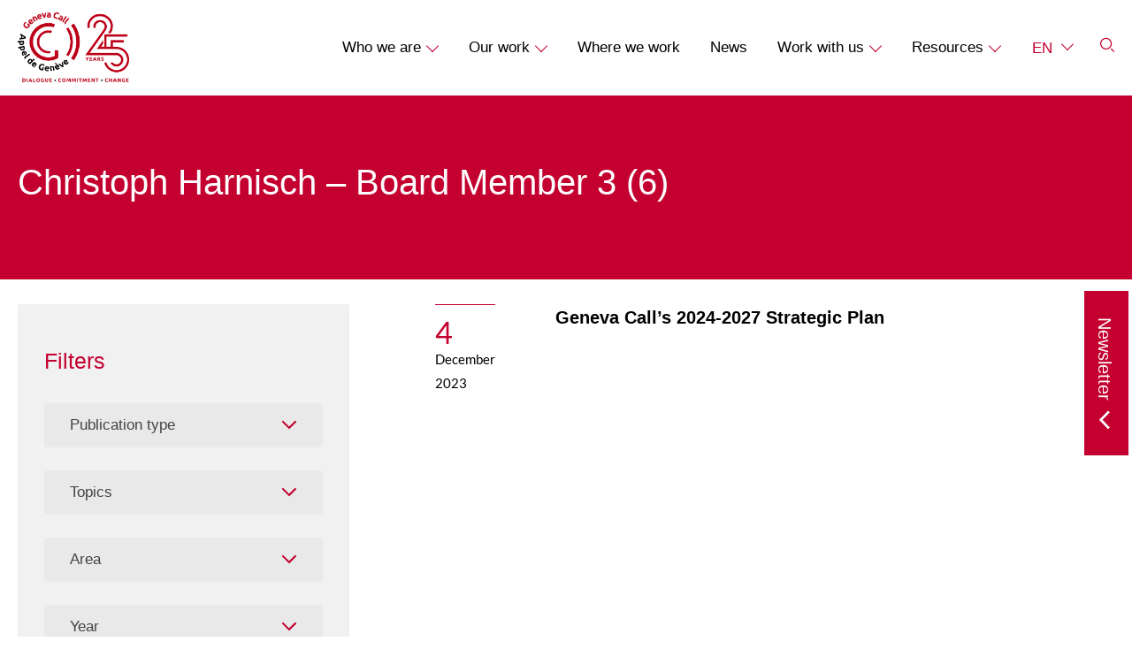

--- FILE ---
content_type: text/html; charset=UTF-8
request_url: https://www.genevacall.org/document_country/switzerland/
body_size: 27406
content:
<!DOCTYPE html>
<html lang="en-GB" class="no-js">

<head>
	<meta charset="UTF-8">
<script type="text/javascript">
/* <![CDATA[ */
var gform;gform||(document.addEventListener("gform_main_scripts_loaded",function(){gform.scriptsLoaded=!0}),document.addEventListener("gform/theme/scripts_loaded",function(){gform.themeScriptsLoaded=!0}),window.addEventListener("DOMContentLoaded",function(){gform.domLoaded=!0}),gform={domLoaded:!1,scriptsLoaded:!1,themeScriptsLoaded:!1,isFormEditor:()=>"function"==typeof InitializeEditor,callIfLoaded:function(o){return!(!gform.domLoaded||!gform.scriptsLoaded||!gform.themeScriptsLoaded&&!gform.isFormEditor()||(gform.isFormEditor()&&console.warn("The use of gform.initializeOnLoaded() is deprecated in the form editor context and will be removed in Gravity Forms 3.1."),o(),0))},initializeOnLoaded:function(o){gform.callIfLoaded(o)||(document.addEventListener("gform_main_scripts_loaded",()=>{gform.scriptsLoaded=!0,gform.callIfLoaded(o)}),document.addEventListener("gform/theme/scripts_loaded",()=>{gform.themeScriptsLoaded=!0,gform.callIfLoaded(o)}),window.addEventListener("DOMContentLoaded",()=>{gform.domLoaded=!0,gform.callIfLoaded(o)}))},hooks:{action:{},filter:{}},addAction:function(o,r,e,t){gform.addHook("action",o,r,e,t)},addFilter:function(o,r,e,t){gform.addHook("filter",o,r,e,t)},doAction:function(o){gform.doHook("action",o,arguments)},applyFilters:function(o){return gform.doHook("filter",o,arguments)},removeAction:function(o,r){gform.removeHook("action",o,r)},removeFilter:function(o,r,e){gform.removeHook("filter",o,r,e)},addHook:function(o,r,e,t,n){null==gform.hooks[o][r]&&(gform.hooks[o][r]=[]);var d=gform.hooks[o][r];null==n&&(n=r+"_"+d.length),gform.hooks[o][r].push({tag:n,callable:e,priority:t=null==t?10:t})},doHook:function(r,o,e){var t;if(e=Array.prototype.slice.call(e,1),null!=gform.hooks[r][o]&&((o=gform.hooks[r][o]).sort(function(o,r){return o.priority-r.priority}),o.forEach(function(o){"function"!=typeof(t=o.callable)&&(t=window[t]),"action"==r?t.apply(null,e):e[0]=t.apply(null,e)})),"filter"==r)return e[0]},removeHook:function(o,r,t,n){var e;null!=gform.hooks[o][r]&&(e=(e=gform.hooks[o][r]).filter(function(o,r,e){return!!(null!=n&&n!=o.tag||null!=t&&t!=o.priority)}),gform.hooks[o][r]=e)}});
/* ]]> */
</script>

	<meta name="viewport" content="width=device-width, initial-scale=1">
	<meta name='robots' content='index, follow, max-image-preview:large, max-snippet:-1, max-video-preview:-1' />
	<style>img:is([sizes="auto" i], [sizes^="auto," i]) { contain-intrinsic-size: 3000px 1500px }</style>
	<script id="cookieyes" type="text/javascript" src="https://cdn-cookieyes.com/client_data/2a66431c13074d1e45e7da85/script.js"></script>
	<!-- This site is optimized with the Yoast SEO plugin v26.3 - https://yoast.com/wordpress/plugins/seo/ -->
	<title>Archives des Switzerland | Geneva Call</title>
	<link rel="canonical" href="https://www.genevacall.org/document_country/switzerland/" />
	<meta property="og:locale" content="en_GB" />
	<meta property="og:type" content="article" />
	<meta property="og:title" content="Archives des Switzerland | Geneva Call" />
	<meta property="og:url" content="https://www.genevacall.org/document_country/switzerland/" />
	<meta property="og:site_name" content="Geneva Call" />
	<meta property="og:image" content="https://www.genevacall.org/wp-content/uploads/2023/05/Our-commitment.jpg" />
	<meta property="og:image:width" content="553" />
	<meta property="og:image:height" content="505" />
	<meta property="og:image:type" content="image/jpeg" />
	<meta name="twitter:card" content="summary_large_image" />
	<meta name="twitter:site" content="@genevacall" />
	<script type="application/ld+json" class="yoast-schema-graph">{"@context":"https://schema.org","@graph":[{"@type":"CollectionPage","@id":"https://www.genevacall.org/document_country/switzerland/","url":"https://www.genevacall.org/document_country/switzerland/","name":"Archives des Switzerland | Geneva Call","isPartOf":{"@id":"https://www.genevacall.org/#website"},"breadcrumb":{"@id":"https://www.genevacall.org/document_country/switzerland/#breadcrumb"},"inLanguage":"en-GB"},{"@type":"BreadcrumbList","@id":"https://www.genevacall.org/document_country/switzerland/#breadcrumb","itemListElement":[{"@type":"ListItem","position":1,"name":"Accueil","item":"https://www.genevacall.org/"},{"@type":"ListItem","position":2,"name":"Switzerland"}]},{"@type":"WebSite","@id":"https://www.genevacall.org/#website","url":"https://www.genevacall.org/","name":"Geneva Call","description":"Protecting civilians in armed conflict","publisher":{"@id":"https://www.genevacall.org/#organization"},"alternateName":"Geneva Call","potentialAction":[{"@type":"SearchAction","target":{"@type":"EntryPoint","urlTemplate":"https://www.genevacall.org/?s={search_term_string}"},"query-input":{"@type":"PropertyValueSpecification","valueRequired":true,"valueName":"search_term_string"}}],"inLanguage":"en-GB"},{"@type":"Organization","@id":"https://www.genevacall.org/#organization","name":"Geneva Call","alternateName":"Geneva Call","url":"https://www.genevacall.org/","logo":{"@type":"ImageObject","inLanguage":"en-GB","@id":"https://www.genevacall.org/#/schema/logo/image/","url":"https://www.genevacall.org/wp-content/uploads/2023/05/LOGO.svg","contentUrl":"https://www.genevacall.org/wp-content/uploads/2023/05/LOGO.svg","width":87,"height":84,"caption":"Geneva Call"},"image":{"@id":"https://www.genevacall.org/#/schema/logo/image/"},"sameAs":["https://www.facebook.com/Appel.de.Geneve","https://x.com/genevacall","https://www.linkedin.com/company/geneva-call","https://www.instagram.com/geneva.call/","https://www.youtube.com/user/GenevaCall2","https://www.flickr.com/photos/GenevaCall/"]}]}</script>
	<!-- / Yoast SEO plugin. -->


<link rel='dns-prefetch' href='//widget.tagembed.com' />
<link rel='dns-prefetch' href='//www.youtube.com' />
<link rel="alternate" type="application/rss+xml" title="Geneva Call &raquo; Feed" href="https://www.genevacall.org/feed/" />
<link rel="alternate" type="application/rss+xml" title="Geneva Call &raquo; Comments Feed" href="https://www.genevacall.org/comments/feed/" />
<link rel="alternate" type="application/rss+xml" title="Geneva Call &raquo; Switzerland Country Feed" href="https://www.genevacall.org/document_country/switzerland/feed/" />
<link rel='stylesheet' id='wp-block-library-css' href='https://www.genevacall.org/wp/wp-includes/css/dist/block-library/style.min.css?ver=6.8.3' type='text/css' media='all' />
<style id='acf-timeline-style-inline-css' type='text/css'>
.block--timeline{padding-top:3.0625rem!important;padding-bottom:7.0625rem!important;max-width:94.5rem!important;margin:0 auto;display:flex;flex-direction:column;overflow-x:hidden}@media screen and (min-width:768px)and (min-height:450px){.block--timeline{padding-top:9rem!important;padding-bottom:9rem!important}}.block--timeline .mobile{display:block!important}@media screen and (min-width:768px)and (min-height:450px){.block--timeline .mobile{display:none!important}}.block--timeline .desktop{display:none!important}@media screen and (min-width:768px)and (min-height:450px){.block--timeline .desktop{display:block!important}}.block--timeline .container--timeline{max-width:88.25rem!important;margin:0!important;margin-left:auto!important}.block--timeline .timeline__heading{display:flex;flex-direction:column;align-items:flex-start}@media screen and (min-width:768px)and (min-height:450px){.block--timeline .timeline__heading{align-items:center}}.block--timeline .timeline__heading__buttons{display:flex;margin-bottom:3.125rem}@media screen and (min-width:768px)and (min-height:450px){.block--timeline .timeline__heading__buttons{justify-content:center;margin-bottom:4.4375rem}}.block--timeline .timeline__heading .block__title{position:relative;font-weight:500;font-size:1.875rem;line-height:1.16;margin-bottom:1.5rem}@media screen and (min-width:768px)and (min-height:450px){.block--timeline .timeline__heading .block__title{font-size:2.1875rem;line-height:1.14;font-weight:700}}.block--timeline .timeline__heading .block__title::before{position:absolute;right:-16.6875rem;top:50%;transform:translateY(-50%);content:"";height:.0625rem;width:9.6875rem;background-color:var(--theme-color-primary)}@media screen and (min-width:768px)and (min-height:450px){.block--timeline .timeline__heading .block__title::before{left:-11.0938rem;right:unset;background:linear-gradient(179.71deg,#fff 18.63%,#c3002f 133.27%)}}.block--timeline .timeline__heading .block__text{font-weight:500;font-size:1.625rem;line-height:1.15;margin-bottom:1.5rem}@media screen and (min-width:768px)and (min-height:450px){.block--timeline .timeline__heading .block__text{font-size:1.875rem;line-height:1.13}}@media screen and (min-width:992px){.block--timeline .timeline__wrapper{width:100%}}.block--timeline .timeline__wrapper .timeline__items{display:flex;flex-direction:row;padding-bottom:0}@media screen and (min-width:992px){.block--timeline .timeline__wrapper .timeline__items{padding-bottom:30px}}@media screen and (min-width:768px)and (min-height:450px){.block--timeline .timeline__content{overflow:hidden}}.block--timeline .timeline__content h4{font-weight:400;font-size:1.375rem;line-height:1.67;color:var(--theme-color-primary);margin-bottom:.5625rem}@media screen and (min-width:768px)and (min-height:450px){.block--timeline .timeline__content h4{font-size:1.5625rem;line-height:1.47}}.block--timeline .timeline__content h5{font-weight:500;font-size:.9375rem;line-height:1.51;margin-bottom:.5625rem;text-transform:uppercase}.block--timeline .timeline__content p{font-weight:500;font-size:.9375rem;line-height:1.51;margin-bottom:.75rem}.block--timeline .timeline__content .btn{font-family:var(--font-family-secondary);margin-top:.875rem;font-weight:700;font-size:.875rem;line-height:1.21}.block--timeline .timeline__axis{display:flex;position:relative;flex-direction:row}.block--timeline .timeline__axis::after{content:"";position:absolute;left:0;bottom:0;z-index:-2;width:1000vw;height:.0625rem;border-bottom:.0625rem solid var(--theme-color-grey-light)}.block--timeline .timeline__axis .timeline__items{display:flex;flex-direction:row;align-items:flex-end;margin-bottom:-.8125rem}.block--timeline .timeline__item{width:20.375rem;transition:opacity var(--theme-transition-duration) var(--theme-transition-timing-function),transform var(--theme-transition-duration) var(--theme-transition-timing-function);padding-left:.8125rem;opacity:1;transform:translateY(0);position:relative;padding-bottom:4.0625rem;margin-bottom:-.8125rem}.block--timeline .timeline__item--empty{width:20.375rem;height:100%}@media screen and (min-width:768px)and (min-height:450px){.block--timeline .timeline__item--empty{width:22.3125rem}}.block--timeline .timeline__item::before{bottom:0;left:0;position:absolute;content:"";height:4.0625rem;width:1.625rem;background-color:var(--theme-color-white);background-image:url([data-uri])}@media screen and (min-width:768px)and (min-height:450px){.block--timeline .timeline__item{width:22.3125rem;padding-top:4.0625rem;padding-bottom:0}.block--timeline .timeline__item::before{transform:rotate(180deg);top:0;bottom:unset}.block--timeline .timeline__item:nth-child(2n-1){padding-top:0;padding-bottom:4.0625rem}.block--timeline .timeline__item:nth-child(2n-1)::before{transform:unset;top:unset;bottom:0}}.block--timeline .swiper{overflow:visible}.block--timeline .swiper-items{z-index:5}.block--timeline .swiper-slide .wp-element-button{margin-bottom:.5rem}.block--timeline .swiper-button-next,.block--timeline .swiper-button-prev{cursor:pointer;width:2.8125rem;height:2.8125rem;background-image:url([data-uri])}.block--timeline .swiper-button-prev{transform:rotate(180deg);margin-right:.9375rem}.block--timeline .swiper-additional{overflow-x:hidden}.block--timeline .swiper-additional .swiper-slide{max-width:22.3125rem}.block--timeline .swiper-additional__buttons{display:flex;margin-bottom:.75rem}.block--timeline .swiper-pagination-bullets{display:flex;align-items:center;padding:0 .5625rem}.block--timeline .swiper-pagination-bullets .swiper-pagination-bullet{display:block;border-radius:50%;width:.4375rem;height:.4375rem;background-color:var(--theme-color-primary);opacity:.5}.block--timeline .swiper-pagination-bullets .swiper-pagination-bullet-active{opacity:1}.block--timeline .swiper-pagination-bullets .swiper-pagination-bullet:not(:last-of-type){margin-right:.3125rem}.block--timeline .swiper-button-next-additional,.block--timeline .swiper-button-prev-additional{cursor:pointer;width:.625rem;height:1.125rem;background-image:url([data-uri])}.block--timeline .swiper-button-next-additional{transform:rotate(180deg)}.post__content .block--timeline .container{padding:0!important}
</style>
<style id='safe-svg-svg-icon-style-inline-css' type='text/css'>
.safe-svg-cover{text-align:center}.safe-svg-cover .safe-svg-inside{display:inline-block;max-width:100%}.safe-svg-cover svg{fill:currentColor;height:100%;max-height:100%;max-width:100%;width:100%}

</style>
<style id='global-styles-inline-css' type='text/css'>
:root{--wp--preset--aspect-ratio--square: 1;--wp--preset--aspect-ratio--4-3: 4/3;--wp--preset--aspect-ratio--3-4: 3/4;--wp--preset--aspect-ratio--3-2: 3/2;--wp--preset--aspect-ratio--2-3: 2/3;--wp--preset--aspect-ratio--16-9: 16/9;--wp--preset--aspect-ratio--9-16: 9/16;--wp--preset--color--black: #000000;--wp--preset--color--cyan-bluish-gray: #abb8c3;--wp--preset--color--white: #ffffff;--wp--preset--color--pale-pink: #f78da7;--wp--preset--color--vivid-red: #cf2e2e;--wp--preset--color--luminous-vivid-orange: #ff6900;--wp--preset--color--luminous-vivid-amber: #fcb900;--wp--preset--color--light-green-cyan: #7bdcb5;--wp--preset--color--vivid-green-cyan: #00d084;--wp--preset--color--pale-cyan-blue: #8ed1fc;--wp--preset--color--vivid-cyan-blue: #0693e3;--wp--preset--color--vivid-purple: #9b51e0;--wp--preset--color--background: #F1F1F1;--wp--preset--color--foreground: #C1C1C1;--wp--preset--color--primary: #C3002F;--wp--preset--color--secondary: #F1F1F1;--wp--preset--gradient--vivid-cyan-blue-to-vivid-purple: linear-gradient(135deg,rgba(6,147,227,1) 0%,rgb(155,81,224) 100%);--wp--preset--gradient--light-green-cyan-to-vivid-green-cyan: linear-gradient(135deg,rgb(122,220,180) 0%,rgb(0,208,130) 100%);--wp--preset--gradient--luminous-vivid-amber-to-luminous-vivid-orange: linear-gradient(135deg,rgba(252,185,0,1) 0%,rgba(255,105,0,1) 100%);--wp--preset--gradient--luminous-vivid-orange-to-vivid-red: linear-gradient(135deg,rgba(255,105,0,1) 0%,rgb(207,46,46) 100%);--wp--preset--gradient--very-light-gray-to-cyan-bluish-gray: linear-gradient(135deg,rgb(238,238,238) 0%,rgb(169,184,195) 100%);--wp--preset--gradient--cool-to-warm-spectrum: linear-gradient(135deg,rgb(74,234,220) 0%,rgb(151,120,209) 20%,rgb(207,42,186) 40%,rgb(238,44,130) 60%,rgb(251,105,98) 80%,rgb(254,248,76) 100%);--wp--preset--gradient--blush-light-purple: linear-gradient(135deg,rgb(255,206,236) 0%,rgb(152,150,240) 100%);--wp--preset--gradient--blush-bordeaux: linear-gradient(135deg,rgb(254,205,165) 0%,rgb(254,45,45) 50%,rgb(107,0,62) 100%);--wp--preset--gradient--luminous-dusk: linear-gradient(135deg,rgb(255,203,112) 0%,rgb(199,81,192) 50%,rgb(65,88,208) 100%);--wp--preset--gradient--pale-ocean: linear-gradient(135deg,rgb(255,245,203) 0%,rgb(182,227,212) 50%,rgb(51,167,181) 100%);--wp--preset--gradient--electric-grass: linear-gradient(135deg,rgb(202,248,128) 0%,rgb(113,206,126) 100%);--wp--preset--gradient--midnight: linear-gradient(135deg,rgb(2,3,129) 0%,rgb(40,116,252) 100%);--wp--preset--font-size--small: 1rem;--wp--preset--font-size--medium: 1.125rem;--wp--preset--font-size--large: 1.875rem;--wp--preset--font-size--x-large: 2rem;--wp--preset--font-size--standard: 1.25rem;--wp--preset--font-size--x-medium: 1.5rem;--wp--preset--font-family--primary: Neue Montreal,sans-serif;--wp--preset--font-family--secondary: Silka Mono,sans-serif;--wp--preset--spacing--20: 0.44rem;--wp--preset--spacing--30: 0.67rem;--wp--preset--spacing--40: 1rem;--wp--preset--spacing--50: 1.5rem;--wp--preset--spacing--60: 2.25rem;--wp--preset--spacing--70: 3.38rem;--wp--preset--spacing--80: 5.06rem;--wp--preset--shadow--natural: 6px 6px 9px rgba(0, 0, 0, 0.2);--wp--preset--shadow--deep: 12px 12px 50px rgba(0, 0, 0, 0.4);--wp--preset--shadow--sharp: 6px 6px 0px rgba(0, 0, 0, 0.2);--wp--preset--shadow--outlined: 6px 6px 0px -3px rgba(255, 255, 255, 1), 6px 6px rgba(0, 0, 0, 1);--wp--preset--shadow--crisp: 6px 6px 0px rgba(0, 0, 0, 1);}:root { --wp--style--global--content-size: 1330px;--wp--style--global--wide-size: 1330px; }:where(body) { margin: 0; }.wp-site-blocks > .alignleft { float: left; margin-right: 2em; }.wp-site-blocks > .alignright { float: right; margin-left: 2em; }.wp-site-blocks > .aligncenter { justify-content: center; margin-left: auto; margin-right: auto; }:where(.is-layout-flex){gap: 0.5em;}:where(.is-layout-grid){gap: 0.5em;}.is-layout-flow > .alignleft{float: left;margin-inline-start: 0;margin-inline-end: 2em;}.is-layout-flow > .alignright{float: right;margin-inline-start: 2em;margin-inline-end: 0;}.is-layout-flow > .aligncenter{margin-left: auto !important;margin-right: auto !important;}.is-layout-constrained > .alignleft{float: left;margin-inline-start: 0;margin-inline-end: 2em;}.is-layout-constrained > .alignright{float: right;margin-inline-start: 2em;margin-inline-end: 0;}.is-layout-constrained > .aligncenter{margin-left: auto !important;margin-right: auto !important;}.is-layout-constrained > :where(:not(.alignleft):not(.alignright):not(.alignfull)){max-width: var(--wp--style--global--content-size);margin-left: auto !important;margin-right: auto !important;}.is-layout-constrained > .alignwide{max-width: var(--wp--style--global--wide-size);}body .is-layout-flex{display: flex;}.is-layout-flex{flex-wrap: wrap;align-items: center;}.is-layout-flex > :is(*, div){margin: 0;}body .is-layout-grid{display: grid;}.is-layout-grid > :is(*, div){margin: 0;}body{padding-top: 0px;padding-right: 0px;padding-bottom: 0px;padding-left: 0px;}a:where(:not(.wp-element-button)){text-decoration: underline;}:root :where(.wp-element-button, .wp-block-button__link){background-color: #32373c;border-width: 0;color: #fff;font-family: inherit;font-size: inherit;line-height: inherit;padding: calc(0.667em + 2px) calc(1.333em + 2px);text-decoration: none;}.has-black-color{color: var(--wp--preset--color--black) !important;}.has-cyan-bluish-gray-color{color: var(--wp--preset--color--cyan-bluish-gray) !important;}.has-white-color{color: var(--wp--preset--color--white) !important;}.has-pale-pink-color{color: var(--wp--preset--color--pale-pink) !important;}.has-vivid-red-color{color: var(--wp--preset--color--vivid-red) !important;}.has-luminous-vivid-orange-color{color: var(--wp--preset--color--luminous-vivid-orange) !important;}.has-luminous-vivid-amber-color{color: var(--wp--preset--color--luminous-vivid-amber) !important;}.has-light-green-cyan-color{color: var(--wp--preset--color--light-green-cyan) !important;}.has-vivid-green-cyan-color{color: var(--wp--preset--color--vivid-green-cyan) !important;}.has-pale-cyan-blue-color{color: var(--wp--preset--color--pale-cyan-blue) !important;}.has-vivid-cyan-blue-color{color: var(--wp--preset--color--vivid-cyan-blue) !important;}.has-vivid-purple-color{color: var(--wp--preset--color--vivid-purple) !important;}.has-background-color{color: var(--wp--preset--color--background) !important;}.has-foreground-color{color: var(--wp--preset--color--foreground) !important;}.has-primary-color{color: var(--wp--preset--color--primary) !important;}.has-secondary-color{color: var(--wp--preset--color--secondary) !important;}.has-black-background-color{background-color: var(--wp--preset--color--black) !important;}.has-cyan-bluish-gray-background-color{background-color: var(--wp--preset--color--cyan-bluish-gray) !important;}.has-white-background-color{background-color: var(--wp--preset--color--white) !important;}.has-pale-pink-background-color{background-color: var(--wp--preset--color--pale-pink) !important;}.has-vivid-red-background-color{background-color: var(--wp--preset--color--vivid-red) !important;}.has-luminous-vivid-orange-background-color{background-color: var(--wp--preset--color--luminous-vivid-orange) !important;}.has-luminous-vivid-amber-background-color{background-color: var(--wp--preset--color--luminous-vivid-amber) !important;}.has-light-green-cyan-background-color{background-color: var(--wp--preset--color--light-green-cyan) !important;}.has-vivid-green-cyan-background-color{background-color: var(--wp--preset--color--vivid-green-cyan) !important;}.has-pale-cyan-blue-background-color{background-color: var(--wp--preset--color--pale-cyan-blue) !important;}.has-vivid-cyan-blue-background-color{background-color: var(--wp--preset--color--vivid-cyan-blue) !important;}.has-vivid-purple-background-color{background-color: var(--wp--preset--color--vivid-purple) !important;}.has-background-background-color{background-color: var(--wp--preset--color--background) !important;}.has-foreground-background-color{background-color: var(--wp--preset--color--foreground) !important;}.has-primary-background-color{background-color: var(--wp--preset--color--primary) !important;}.has-secondary-background-color{background-color: var(--wp--preset--color--secondary) !important;}.has-black-border-color{border-color: var(--wp--preset--color--black) !important;}.has-cyan-bluish-gray-border-color{border-color: var(--wp--preset--color--cyan-bluish-gray) !important;}.has-white-border-color{border-color: var(--wp--preset--color--white) !important;}.has-pale-pink-border-color{border-color: var(--wp--preset--color--pale-pink) !important;}.has-vivid-red-border-color{border-color: var(--wp--preset--color--vivid-red) !important;}.has-luminous-vivid-orange-border-color{border-color: var(--wp--preset--color--luminous-vivid-orange) !important;}.has-luminous-vivid-amber-border-color{border-color: var(--wp--preset--color--luminous-vivid-amber) !important;}.has-light-green-cyan-border-color{border-color: var(--wp--preset--color--light-green-cyan) !important;}.has-vivid-green-cyan-border-color{border-color: var(--wp--preset--color--vivid-green-cyan) !important;}.has-pale-cyan-blue-border-color{border-color: var(--wp--preset--color--pale-cyan-blue) !important;}.has-vivid-cyan-blue-border-color{border-color: var(--wp--preset--color--vivid-cyan-blue) !important;}.has-vivid-purple-border-color{border-color: var(--wp--preset--color--vivid-purple) !important;}.has-background-border-color{border-color: var(--wp--preset--color--background) !important;}.has-foreground-border-color{border-color: var(--wp--preset--color--foreground) !important;}.has-primary-border-color{border-color: var(--wp--preset--color--primary) !important;}.has-secondary-border-color{border-color: var(--wp--preset--color--secondary) !important;}.has-vivid-cyan-blue-to-vivid-purple-gradient-background{background: var(--wp--preset--gradient--vivid-cyan-blue-to-vivid-purple) !important;}.has-light-green-cyan-to-vivid-green-cyan-gradient-background{background: var(--wp--preset--gradient--light-green-cyan-to-vivid-green-cyan) !important;}.has-luminous-vivid-amber-to-luminous-vivid-orange-gradient-background{background: var(--wp--preset--gradient--luminous-vivid-amber-to-luminous-vivid-orange) !important;}.has-luminous-vivid-orange-to-vivid-red-gradient-background{background: var(--wp--preset--gradient--luminous-vivid-orange-to-vivid-red) !important;}.has-very-light-gray-to-cyan-bluish-gray-gradient-background{background: var(--wp--preset--gradient--very-light-gray-to-cyan-bluish-gray) !important;}.has-cool-to-warm-spectrum-gradient-background{background: var(--wp--preset--gradient--cool-to-warm-spectrum) !important;}.has-blush-light-purple-gradient-background{background: var(--wp--preset--gradient--blush-light-purple) !important;}.has-blush-bordeaux-gradient-background{background: var(--wp--preset--gradient--blush-bordeaux) !important;}.has-luminous-dusk-gradient-background{background: var(--wp--preset--gradient--luminous-dusk) !important;}.has-pale-ocean-gradient-background{background: var(--wp--preset--gradient--pale-ocean) !important;}.has-electric-grass-gradient-background{background: var(--wp--preset--gradient--electric-grass) !important;}.has-midnight-gradient-background{background: var(--wp--preset--gradient--midnight) !important;}.has-small-font-size{font-size: var(--wp--preset--font-size--small) !important;}.has-medium-font-size{font-size: var(--wp--preset--font-size--medium) !important;}.has-large-font-size{font-size: var(--wp--preset--font-size--large) !important;}.has-x-large-font-size{font-size: var(--wp--preset--font-size--x-large) !important;}.has-standard-font-size{font-size: var(--wp--preset--font-size--standard) !important;}.has-x-medium-font-size{font-size: var(--wp--preset--font-size--x-medium) !important;}.has-primary-font-family{font-family: var(--wp--preset--font-family--primary) !important;}.has-secondary-font-family{font-family: var(--wp--preset--font-family--secondary) !important;}
:root :where(.wp-block-button .wp-block-button__link){background-color: transparent;border-color: var(--theme-color-primary);border-width: 2px;border-style: solid;color: var(--theme-color-primary);font-weight: 500;line-height: 1;padding-top: 0.875rem;padding-right: 1.25rem;padding-bottom: 0.875rem;padding-left: 1.25rem;text-transform: uppercase;}
:where(.wp-block-post-template.is-layout-flex){gap: 1.25em;}:where(.wp-block-post-template.is-layout-grid){gap: 1.25em;}
:root :where(.wp-block-columns){padding-right: var(--col-padding-desktop);padding-left: var(--col-padding-desktop);}:where(.wp-block-columns.is-layout-flex){gap: 2em;}:where(.wp-block-columns.is-layout-grid){gap: 2em;}
:root :where(.wp-block-pullquote){font-size: 1.5em;line-height: 1.6;}
:root :where(p){font-size: 1.0625rem;line-height: 1.553;}
</style>
<link rel='stylesheet' id='search-filter-plugin-styles-css' href='https://www.genevacall.org/wp-content/plugins/search-filter-pro/public/assets/css/search-filter.min.css?ver=2.5.21' type='text/css' media='all' />
<link rel='stylesheet' id='select2_style-css' href='https://www.genevacall.org/wp-content/themes/geneva-call/dist/css/vendor/select2.min.css?ver=1.2.5' type='text/css' media='all' />
<link rel='stylesheet' id='style_archive-css' href='https://www.genevacall.org/wp-content/themes/geneva-call/dist/css/pages/blog_archive.min.css?ver=1.2.5' type='text/css' media='all' />
<link rel='stylesheet' id='style-css' href='https://www.genevacall.org/wp-content/themes/geneva-call/dist/css/style.min.css?ver=1.2.5' type='text/css' media='all' />
<script type="text/javascript" src="https://www.genevacall.org/wp/wp-includes/js/jquery/jquery.min.js?ver=3.7.1" id="jquery-core-js"></script>
<script type="text/javascript" src="https://www.genevacall.org/wp/wp-includes/js/jquery/jquery-migrate.min.js?ver=3.4.1" id="jquery-migrate-js"></script>
<script type="text/javascript" id="search-filter-plugin-build-js-extra">
/* <![CDATA[ */
var SF_LDATA = {"ajax_url":"https:\/\/www.genevacall.org\/wp\/wp-admin\/admin-ajax.php","home_url":"https:\/\/www.genevacall.org\/","extensions":[]};
/* ]]> */
</script>
<script type="text/javascript" src="https://www.genevacall.org/wp-content/plugins/search-filter-pro/public/assets/js/search-filter-build.min.js?ver=2.5.21" id="search-filter-plugin-build-js"></script>
<script type="text/javascript" src="https://www.genevacall.org/wp-content/plugins/search-filter-pro/public/assets/js/chosen.jquery.min.js?ver=2.5.21" id="search-filter-plugin-chosen-js"></script>
<script type="text/javascript" src="https://www.genevacall.org/wp-content/themes/geneva-call/dist/js/wai-aria.min.js?ver=1.2.5" id="theme-wai-aria-js"></script>
<link rel="https://api.w.org/" href="https://www.genevacall.org/wp-json/" /><link rel="alternate" title="JSON" type="application/json" href="https://www.genevacall.org/wp-json/wp/v2/document_country/416" /><link rel="EditURI" type="application/rsd+xml" title="RSD" href="https://www.genevacall.org/wp/xmlrpc.php?rsd" />
<meta name="generator" content="WordPress 6.8.3" />
<!-- Google Tag Manager -->
<script>(function(w,d,s,l,i){w[l]=w[l]||[];w[l].push({'gtm.start':
new Date().getTime(),event:'gtm.js'});var f=d.getElementsByTagName(s)[0],
j=d.createElement(s),dl=l!='dataLayer'?'&l='+l:'';j.async=true;j.src=
'https://www.googletagmanager.com/gtm.js?id='+i+dl;f.parentNode.insertBefore(j,f);
})(window,document,'script','dataLayer','GTM-P8QCHZ2');</script>
<!-- End Google Tag Manager -->
		<!-- Stream WordPress user activity plugin v4.1.1 -->
<style></style><link rel="icon" href="https://www.genevacall.org/wp-content/uploads/2023/05/cropped-favicon-70x70.png" sizes="32x32" />
<link rel="icon" href="https://www.genevacall.org/wp-content/uploads/2023/05/cropped-favicon-370x370.png" sizes="192x192" />
<link rel="apple-touch-icon" href="https://www.genevacall.org/wp-content/uploads/2023/05/cropped-favicon-370x370.png" />
<meta name="msapplication-TileImage" content="https://www.genevacall.org/wp-content/uploads/2023/05/cropped-favicon-370x370.png" />
	<meta name="msapplication-TileColor" content="%23ffffff">
	<meta name="msapplication-TileImage" content="">
	<meta name="theme-color" content="%23ffffff">

	<link rel="preload" as="font" href="https://www.genevacall.org/wp-content/themes/geneva-call/dist/fonts/Ubuntu-Regular.woff2" type="font/woff2" crossorigin="anonymous"><link rel="preload" as="font" href="https://www.genevacall.org/wp-content/themes/geneva-call/dist/fonts/Ubuntu-Medium.woff2" type="font/woff2" crossorigin="anonymous"><link rel="preload" as="font" href="https://www.genevacall.org/wp-content/themes/geneva-call/dist/fonts/Ubuntu-Bold.woff2" type="font/woff2" crossorigin="anonymous"><link rel="preload" as="font" href="https://www.genevacall.org/wp-content/themes/geneva-call/dist/fonts/lato-v23-latin-italic.woff2" type="font/woff2" crossorigin="anonymous"><link rel="preload" as="font" href="https://www.genevacall.org/wp-content/themes/geneva-call/dist/fonts/lato-v23-latin-regular.woff2" type="font/woff2" crossorigin="anonymous">	<script>
		var root = document.documentElement;
		root.className = root.className.replace("no-js", "js");
		root.setAttribute("data-useragent", navigator.userAgent);
		root.setAttribute("data-platform", navigator.platform);
	</script>
	<style>
		.page_image_svg {
			display: none;
		}
	</style>

<meta name="generator" content="WP Rocket 3.20.1.2" data-wpr-features="wpr_desktop" /></head>

<body class="archive tax-document_country term-switzerland term-416 wp-theme-geneva-call">
	<svg class="page_image_svg"><defs><symbol id="svg_menu" viewBox="0 0 48 48"><path d="M25 30v2H13v-2zm10-7v2H13v-2zm0-7v2H13v-2z"/></symbol><symbol id="svg_menu_close" viewBox="0 0 48 48"><path d="M17.636 16.222l14.142 14.142-1.414 1.414-14.142-14.142z"/><path d="M31.778 17.636L17.636 31.778l-1.414-1.414 14.142-14.142z"/></symbol><symbol id="svg_close" viewBox="0 0 70 70"><path d="M40.728 28l1.06 1.06-5.834 5.834 5.835 5.834-1.061 1.06-5.834-5.834-5.833 5.835L28 40.728l5.833-5.834L28 29.061 29.06 28l5.834 5.833L40.728 28z"/></symbol><symbol id="svg_pin" viewBox="0 0 14 20"><path d="M7 .25A6.752 6.752 0 0113.75 7c0 2.392-1.446 5.576-3.725 8.984l-.5.733a54.407 54.407 0 01-1.644 2.23l-.292.373-.592.752-.881-1.133-.57-.755C2.377 13.92.25 9.864.25 7A6.752 6.752 0 017 .25zm0 5.1a2.65 2.65 0 100 5.3 2.65 2.65 0 000-5.3z"/></symbol><symbol id="svg_arrow_short" viewBox="0 0 17 18"><path d="M17.005 8.787l-8.197 8.99-8.194-8.99 1.108-1.01 6.316 6.926V.663h1.5v14.089l6.36-6.975z"/></symbol><symbol id="svg_arrow" viewBox="0 0 27 13"><path d="M18.55 1.554L19.562.446l6.552 5.974-6.552 5.974-1.01-1.108 4.512-4.116H0v-1.5h23.064z"/></symbol><symbol id="svg_arrow_long" viewBox="0 0 18 187"><path d="M9.633 0v183.709l6.579-7.214 1.108 1.01-8.437 9.254-8.437-9.254 1.108-1.01 6.578 7.213L8.133 0z"/></symbol><symbol id="svg_arrow_link" viewBox="0 0 10 11"><path d="M.23 1.216L9.527.461l-.105 9.328-1.5-.016.074-6.547-6.851 7.349L.048 9.55l6.876-7.374-6.573.535z"/></symbol><symbol id="svg_blog_facebook" viewBox="0 0 20 21"><path d="M19.688 10.5c0 4.844-3.555 8.867-8.204 9.57v-6.758h2.266l.43-2.812h-2.696V8.703c0-.781.391-1.523 1.602-1.523h1.21V4.797s-1.093-.195-2.187-.195c-2.187 0-3.632 1.367-3.632 3.789V10.5H6.016v2.813h2.46v6.757C3.829 19.367.313 15.344.313 10.5A9.686 9.686 0 0110 .812a9.686 9.686 0 019.688 9.688z" fill="#fff"/></symbol><symbol id="svg_blog_instagram" viewBox="0 0 56 56"><path d="M29.108 21c1.15.004 1.429.014 2.057.043.766.035 1.29.156 1.747.333a3.53 3.53 0 011.275.827c.4.399.646.798.83 1.27.178.456.3.977.335 1.74.032.695.042.96.043 2.466v.98a58.28 58.28 0 01-.02 1.911l-.007.176-.016.379c-.035.763-.157 1.284-.335 1.74-.184.472-.43.871-.83 1.27a3.53 3.53 0 01-1.275.827c-.458.177-.98.298-1.747.333-.698.032-.964.042-2.475.043h-.985c-1.511-.001-1.777-.011-2.475-.043-.766-.035-1.29-.156-1.747-.333a3.53 3.53 0 01-1.275-.827 3.513 3.513 0 01-.83-1.27c-.178-.456-.3-.977-.335-1.74-.006-.14-.012-.26-.016-.379l-.007-.176c-.012-.352-.017-.73-.02-1.494v-1.813a37.61 37.61 0 01.043-2.05c.035-.763.157-1.284.335-1.74.184-.472.43-.871.83-1.27a3.53 3.53 0 011.275-.827c.458-.177.98-.298 1.747-.333.628-.029.906-.04 2.057-.042zm-.213 1.292H27.5a39.956 39.956 0 00-2.211.041c-.702.032-1.083.149-1.337.247a2.23 2.23 0 00-.827.536 2.22 2.22 0 00-.539.825c-.098.252-.215.632-.247 1.331-.032.687-.04.937-.042 2.415v.964c.001 1.478.01 1.728.042 2.415.032.7.149 1.079.247 1.331.131.335.287.574.539.825.252.25.492.406.827.536.254.098.635.215 1.337.247.655.03.915.04 2.211.041h1.395c1.296-.002 1.556-.011 2.211-.041.702-.032 1.083-.149 1.336-.247a2.23 2.23 0 00.828-.536c.252-.251.408-.49.539-.825.098-.252.215-.632.247-1.331.032-.687.04-.937.042-2.415v-.964c-.001-1.478-.01-1.728-.042-2.415-.032-.699-.149-1.079-.247-1.331a2.221 2.221 0 00-.539-.825 2.231 2.231 0 00-.828-.536c-.253-.098-.634-.215-1.336-.247-.655-.03-.915-.039-2.211-.041zm-.698 2.196a3.689 3.689 0 013.697 3.681 3.689 3.689 0 01-3.697 3.682 3.689 3.689 0 01-3.696-3.682 3.689 3.689 0 013.696-3.681zm0 1.291c-1.325 0-2.399 1.07-2.399 2.39s1.074 2.39 2.4 2.39c1.325 0 2.399-1.07 2.399-2.39s-1.074-2.39-2.4-2.39zm3.843-2.297a.861.861 0 110 1.72.862.862 0 01-.864-.86c0-.475.387-.86.864-.86z"/></symbol><symbol id="svg_blog_linkedin" viewBox="0 0 18 19"><path d="M16.25.75c.664 0 1.25.586 1.25 1.29V17c0 .703-.586 1.25-1.25 1.25H1.21C.548 18.25 0 17.703 0 17V2.04C0 1.335.547.75 1.21.75h15.04zm-10.977 15V7.43H2.695v8.32h2.578zM3.984 6.258c.82 0 1.485-.664 1.485-1.485 0-.82-.664-1.523-1.485-1.523-.859 0-1.523.703-1.523 1.523s.664 1.485 1.523 1.485zM15 15.75v-4.57c0-2.227-.508-3.985-3.125-3.985-1.25 0-2.11.703-2.46 1.367h-.04V7.43h-2.46v8.32h2.577v-4.102c0-1.093.195-2.148 1.563-2.148 1.328 0 1.328 1.25 1.328 2.188v4.062H15z" fill="#fff"/></symbol><symbol id="svg_blog_mail" viewBox="0 0 21 21"><mask id="mask0_415_4547" style="mask-type:alpha" maskUnits="userSpaceOnUse" x="0" y="0" width="21" height="21"><path fill="#D9D9D9" d="M0 0h21v21H0z"/></mask><g mask="url(#mask0_415_4547)"><path d="M9.625 9.625l-7-4.375V14h8.75v1.75h-8.75c-.481 0-.893-.171-1.236-.514A1.686 1.686 0 01.875 14V3.5c0-.481.171-.893.514-1.236a1.684 1.684 0 011.236-.514h14c.481 0 .893.171 1.236.514.343.343.514.755.514 1.236v4.375h-1.75V5.25l-7 4.375zm0-1.75l7-4.375h-14l7 4.375zm7 11.375c-.963 0-1.787-.343-2.472-1.028-.685-.686-1.028-1.51-1.028-2.472v-3.938c0-.612.211-1.13.634-1.553a2.112 2.112 0 011.553-.634c.613 0 1.13.211 1.554.634.422.423.634.941.634 1.553v3.938h-1.75v-3.938a.42.42 0 00-.131-.306.42.42 0 00-.613 0 .42.42 0 00-.131.306v3.938c0 .481.171.893.514 1.236.343.343.755.514 1.236.514s.893-.171 1.236-.514c.343-.343.514-.755.514-1.236v-3.5h1.75v3.5c0 .962-.343 1.787-1.028 2.472-.686.685-1.51 1.028-2.472 1.028zm-14-14V3.5 14 5.25z" fill="#fff"/></g></symbol><symbol id="svg_blog_copy" viewBox="0 0 24 24"><mask id="mask0_415_4565" style="mask-type:alpha" maskUnits="userSpaceOnUse" x="0" y="0" width="24" height="24"><path fill="#D9D9D9" d="M0 0h24v24H0z"/></mask><g mask="url(#mask0_415_4565)"><path d="M11 17H7c-1.383 0-2.562-.488-3.537-1.463C2.488 14.562 2 13.383 2 12s.488-2.563 1.463-3.538C4.438 7.487 5.617 7 7 7h4v2H7c-.833 0-1.542.292-2.125.875A2.893 2.893 0 004 12c0 .833.292 1.542.875 2.125A2.893 2.893 0 007 15h4v2zm-3-4v-2h8v2H8zm14-1h-2c0-.833-.292-1.542-.875-2.125A2.893 2.893 0 0017 9h-4V7h4c1.383 0 2.563.487 3.538 1.462C21.513 9.437 22 10.617 22 12zm-5 8v-3h-3v-2h3v-3h2v3h3v2h-3v3h-2z" fill="#fff"/></g></symbol><symbol id="svg_blog_twitter" viewBox="0 0 24 24"><path d="M18.244 2.25h3.308l-7.227 8.26 8.502 11.24H16.17l-5.214-6.817L4.99 21.75H1.68l7.73-8.835L1.254 2.25H8.08l4.713 6.231zm-1.161 17.52h1.833L7.084 4.126H5.117z" fill="#fff"/></symbol><symbol id="svg_facebook" viewBox="0 0 56 56"><path d="M34.605 21h-12.81a.795.795 0 00-.795.795v12.81c0 .44.356.795.795.795h6.896v-5.577h-1.876V27.65h1.876v-1.603c0-1.86 1.136-2.873 2.795-2.873.796 0 1.478.06 1.677.086v1.943h-1.151c-.902 0-1.076.43-1.076 1.059v1.387h2.152l-.281 2.174h-1.872v5.576h3.67a.795.795 0 00.795-.794v-12.81a.795.795 0 00-.795-.795z"/></symbol><symbol id="svg_instagram" viewBox="0 0 56 56"><path d="M29.108 21c1.15.004 1.429.014 2.057.043.766.035 1.29.156 1.747.333a3.53 3.53 0 011.275.827c.4.399.646.798.83 1.27.178.456.3.977.335 1.74.032.695.042.96.043 2.466v.98a58.28 58.28 0 01-.02 1.911l-.007.176-.016.379c-.035.763-.157 1.284-.335 1.74-.184.472-.43.871-.83 1.27a3.53 3.53 0 01-1.275.827c-.458.177-.98.298-1.747.333-.698.032-.964.042-2.475.043h-.985c-1.511-.001-1.777-.011-2.475-.043-.766-.035-1.29-.156-1.747-.333a3.53 3.53 0 01-1.275-.827 3.513 3.513 0 01-.83-1.27c-.178-.456-.3-.977-.335-1.74-.006-.14-.012-.26-.016-.379l-.007-.176c-.012-.352-.017-.73-.02-1.494v-1.813a37.61 37.61 0 01.043-2.05c.035-.763.157-1.284.335-1.74.184-.472.43-.871.83-1.27a3.53 3.53 0 011.275-.827c.458-.177.98-.298 1.747-.333.628-.029.906-.04 2.057-.042zm-.213 1.292H27.5a39.956 39.956 0 00-2.211.041c-.702.032-1.083.149-1.337.247a2.23 2.23 0 00-.827.536 2.22 2.22 0 00-.539.825c-.098.252-.215.632-.247 1.331-.032.687-.04.937-.042 2.415v.964c.001 1.478.01 1.728.042 2.415.032.7.149 1.079.247 1.331.131.335.287.574.539.825.252.25.492.406.827.536.254.098.635.215 1.337.247.655.03.915.04 2.211.041h1.395c1.296-.002 1.556-.011 2.211-.041.702-.032 1.083-.149 1.336-.247a2.23 2.23 0 00.828-.536c.252-.251.408-.49.539-.825.098-.252.215-.632.247-1.331.032-.687.04-.937.042-2.415v-.964c-.001-1.478-.01-1.728-.042-2.415-.032-.699-.149-1.079-.247-1.331a2.221 2.221 0 00-.539-.825 2.231 2.231 0 00-.828-.536c-.253-.098-.634-.215-1.336-.247-.655-.03-.915-.039-2.211-.041zm-.698 2.196a3.689 3.689 0 013.697 3.681 3.689 3.689 0 01-3.697 3.682 3.689 3.689 0 01-3.696-3.682 3.689 3.689 0 013.696-3.681zm0 1.291c-1.325 0-2.399 1.07-2.399 2.39s1.074 2.39 2.4 2.39c1.325 0 2.399-1.07 2.399-2.39s-1.074-2.39-2.4-2.39zm3.843-2.297a.861.861 0 110 1.72.862.862 0 01-.864-.86c0-.475.387-.86.864-.86z"/></symbol><symbol id="svg_linkedin" viewBox="0 0 56 56"><path d="M23.988 22.5c0 .829-.666 1.5-1.488 1.5a1.494 1.494 0 01-1.488-1.5c0-.828.666-1.5 1.488-1.5s1.488.672 1.488 1.5zM24 25.2h-3v9.6h3v-9.6zm4.79 0h-2.982v9.6h2.982v-5.04c0-2.801 3.617-3.03 3.617 0v5.04H35.4v-6.079c0-4.728-5.353-4.555-6.61-2.228V25.2z"/></symbol><symbol id="svg_mail" viewBox="0 0 56 56"><path d="M34.305 34.563c.434 0 .81-.166 1.129-.497.32-.333.48-.715.48-1.148v-9.805c0-.434-.16-.817-.48-1.148-.318-.332-.695-.498-1.128-.498H21.208c-.434 0-.81.166-1.13.497a1.614 1.614 0 00-.478 1.15v9.802c0 .434.159.817.479 1.148.319.332.695.498 1.13.498h13.095v.001zm-6.548-5.744L21.21 24.76v-1.646l6.548 4.097 6.548-4.097v1.646l-6.548 4.06z"/></symbol><symbol id="svg_twitter" viewBox="0 0 56 56"><path d="M25.522 33.654c5.431 0 8.403-4.485 8.403-8.368 0-.126 0-.252-.005-.378a6.003 6.003 0 001.474-1.526c-.53.235-1.1.39-1.699.465a2.961 2.961 0 001.302-1.63 5.89 5.89 0 01-1.878.712A2.954 2.954 0 0030.965 22a2.95 2.95 0 00-2.88 3.613 8.4 8.4 0 01-6.089-3.074 2.946 2.946 0 00.916 3.929 2.997 2.997 0 01-1.336-.367v.04a2.95 2.95 0 002.367 2.885 2.891 2.891 0 01-.777.103c-.19 0-.375-.017-.553-.052a2.952 2.952 0 002.759 2.042 5.94 5.94 0 01-3.67 1.262c-.235 0-.472-.012-.702-.04a8.428 8.428 0 004.522 1.313"/></symbol><symbol id="svg_copy" viewBox="0 0 50 50"><path d="M29.143 15c1.971 0 3.571 1.6 3.571 3.571V31.43c0 1.972-1.6 3.571-3.571 3.571H20.57A3.572 3.572 0 0117 31.429V20.714c0-.189.079-.371.207-.505l5-5a.715.715 0 01.507-.209zm0 1.429h-5v5a.715.715 0 01-.714.714h-5v9.286a2.14 2.14 0 002.142 2.142h8.572a2.14 2.14 0 002.143-2.142V18.57a2.141 2.141 0 00-2.143-2.142zm-4.286 12.857a.715.715 0 010 1.428H22a.715.715 0 010-1.428h2.857zm2.857-3.572a.715.715 0 010 1.429H22a.715.715 0 010-1.429h5.714zm-5-8.988l-3.988 3.988h3.988v-3.988z"/></symbol><symbol id="svg_plus" viewBox="0 0 39 39"><circle cx="19.5" cy="19.5" r="18.25" stroke="#C3002F" stroke-width="1.5"/><path stroke="#C3002F" stroke-width="1.5" d="M12.5 20.013h14.21m-7.065 7.066v-14.21"/></symbol><symbol id="svg_minus" viewBox="0 0 39 39"><circle cx="19.5" cy="19.5" r="18.25" stroke="#C3002F" stroke-width="1.5"/><path stroke="#C3002F" stroke-width="1.5" d="M12.5 20.013h14.21"/></symbol><symbol id="svg_deed_arrow" viewBox="0 0 28 17"><path d="M0 14.088L14 .5l14 13.588-2.485 2.412L14 5.324 2.485 16.5 0 14.088z" fill="#C3002F"/></symbol><symbol id="svg_three_dots" viewBox="0 0 120 30" fill="#4d555a"><circle cx="15" cy="15" r="15"><animate attributeName="r" from="15" to="15" begin="0s" dur="0.8s" values="15;9;15" calcMode="linear" repeatCount="indefinite"/><animate attributeName="fill-opacity" from="1" to="1" begin="0s" dur="0.8s" values="1;.5;1" calcMode="linear" repeatCount="indefinite"/></circle><circle cx="60" cy="15" r="9" fill-opacity=".3"><animate attributeName="r" from="9" to="9" begin="0s" dur="0.8s" values="9;15;9" calcMode="linear" repeatCount="indefinite"/><animate attributeName="fill-opacity" from=".5" to=".5" begin="0s" dur="0.8s" values=".5;1;.5" calcMode="linear" repeatCount="indefinite"/></circle><circle cx="105" cy="15" r="15"><animate attributeName="r" from="15" to="15" begin="0s" dur="0.8s" values="15;9;15" calcMode="linear" repeatCount="indefinite"/><animate attributeName="fill-opacity" from="1" to="1" begin="0s" dur="0.8s" values="1;.5;1" calcMode="linear" repeatCount="indefinite"/></circle></symbol></defs></svg>	<header data-rocket-location-hash="01fe38b881d367fe332edb3e6f2cddc2" class="header header--main" role="banner">
		<div data-rocket-location-hash="b1ae8b9aa4a8d0da3a1faa1cf1026201" class="container container--header">
			<a class="skip-link screen-reader-text" href='#main'>Skip to content</a>
			<a class="header__logo" href="https://www.genevacall.org/">
								<img width="859" height="545" src="https://www.genevacall.org/wp-content/uploads/2026/01/Logo_GC_RN_545.png" class="header__logo__image" alt="Geneva Call - Appel de Genève" loading="eager" />							</a>
							<nav class="header__menu header__menu--main" role="navigation" aria-label="Main Menu">
					<ul id="menu-main-menu" class="menu menu--main" role="menubar"><li id="menu-item-20" class="menu-item menu-item-type-post_type menu-item-object-page menu-item-has-children menu-item-20" role="menuitem" aria-haspopup="true" aria-expanded="false" tabindex="0"><a href="https://www.genevacall.org/about-us/"><span>Who we are</span></a><ul class="sub-menu"><li id="menu-item-21" class="menu-item menu-item-type-post_type menu-item-object-page menu-item-21" role="menuitem"><a href="https://www.genevacall.org/about-us/"><span>About us</span></a></li><li id="menu-item-366" class="menu-item menu-item-type-post_type menu-item-object-page menu-item-366" role="menuitem"><a href="https://www.genevacall.org/board-of-trustees/"><span>Board of Trustees</span></a></li><li id="menu-item-23797" class="menu-item menu-item-type-post_type menu-item-object-page menu-item-23797" role="menuitem"><a href="https://www.genevacall.org/directorate-team/"><span>Directorate &amp; Team</span></a></li><li id="menu-item-885" class="menu-item menu-item-type-custom menu-item-object-custom menu-item-885" role="menuitem"><a href="https://www.genevacall.org/our-donors-partners/"><span>Our Donors &#038; Partners</span></a></li></ul></li><li id="menu-item-23" class="menu-item menu-item-type-custom menu-item-object-custom menu-item-has-children menu-item-23" role="menuitem" aria-haspopup="true" aria-expanded="false" tabindex="0"><a href="#"><span>Our work</span></a><ul class="sub-menu"><li id="menu-item-1339" class="menu-item menu-item-type-post_type menu-item-object-page menu-item-1339" role="menuitem"><a href="https://www.genevacall.org/areas-of-intervention/"><span>Thematic Areas</span></a></li><li id="menu-item-1338" class="menu-item menu-item-type-post_type menu-item-object-page menu-item-1338" role="menuitem"><a href="https://www.genevacall.org/how-we-work/"><span>How we work</span></a></li><li id="menu-item-1017" class="menu-item menu-item-type-custom menu-item-object-custom menu-item-1017" role="menuitem"><a href="https://www.genevacall.org/deed-of-commitments/"><span>Deeds of Commitment</span></a></li></ul></li><li id="menu-item-1344" class="menu-item menu-item-type-post_type menu-item-object-page menu-item-1344" role="menuitem"><a href="https://www.genevacall.org/where-we-work/"><span>Where we work</span></a></li><li id="menu-item-22" class="menu-item menu-item-type-post_type menu-item-object-page current_page_parent menu-item-22" role="menuitem"><a href="https://www.genevacall.org/news/"><span>News</span></a></li><li id="menu-item-1345" class="menu-item menu-item-type-post_type menu-item-object-page menu-item-has-children menu-item-1345" role="menuitem" aria-haspopup="true" aria-expanded="false" tabindex="0"><a href="https://www.genevacall.org/work-with-us/"><span>Work with us</span></a><ul class="sub-menu"><li id="menu-item-22973" class="menu-item menu-item-type-post_type menu-item-object-page menu-item-22973" role="menuitem"><a href="https://www.genevacall.org/careers/"><span>Careers</span></a></li><li id="menu-item-1153" class="menu-item menu-item-type-post_type menu-item-object-page menu-item-1153" role="menuitem"><a href="https://www.genevacall.org/tenders/"><span>Tenders</span></a></li></ul></li><li id="menu-item-1346" class="menu-item menu-item-type-post_type menu-item-object-page menu-item-has-children menu-item-1346" role="menuitem" aria-haspopup="true" aria-expanded="false" tabindex="0"><a href="https://www.genevacall.org/resources/"><span>Resources</span></a><ul class="sub-menu"><li id="menu-item-1340" class="menu-item menu-item-type-post_type menu-item-object-page menu-item-1340" role="menuitem"><a href="https://www.genevacall.org/resources/videos/"><span>Videos</span></a></li><li id="menu-item-1342" class="menu-item menu-item-type-post_type menu-item-object-page menu-item-1342" role="menuitem"><a href="https://www.genevacall.org/resources/documents/"><span>Documents</span></a></li><li id="menu-item-1341" class="menu-item menu-item-type-post_type menu-item-object-page menu-item-1341" role="menuitem"><a href="https://www.genevacall.org/resources/their-words/"><span>Their words</span></a></li><li id="menu-item-1343" class="menu-item menu-item-type-post_type menu-item-object-page menu-item-1343" role="menuitem"><a href="https://www.genevacall.org/resources/other-resources/"><span>Other resources</span></a></li></ul></li>
</ul>										<div class="btn_group">
						<nav>
							<ul>
																	
																													<li>
											<a href="https://www.genevacall.org/contact-us/"  target="_self"  >
												Contact us											</a>
										</li>
																										
																													<li>
											<a href="https://www.genevacall.org/support-us/"  target="_self"  >
												Support us											</a>
										</li>
																								</ul>
						</nav>
					</div>
																<div class="lang-switcher">
							en							<ul class="lang-switcher__list">	<li class="lang-item lang-item-5 lang-item-en current-lang lang-item-first"><a lang="en-GB" hreflang="en-GB" href="https://www.genevacall.org/document_country/switzerland/" aria-current="true">English</a></li>
	<li class="lang-item lang-item-8 lang-item-fr no-translation"><a lang="fr-FR" hreflang="fr-FR" href="https://www.genevacall.org/fr/">Français</a></li>
</ul>
						</div>
																	<div class="search_icon"></div>
						<form data-sf-form-id='21821' data-is-rtl='0' data-maintain-state='' data-results-url='https://www.genevacall.org/?sfid=21821' data-ajax-url='https://www.genevacall.org/?sfid=21821&amp;sf_data=results' data-ajax-form-url='https://www.genevacall.org/?sfid=21821&amp;sf_action=get_data&amp;sf_data=form' data-display-result-method='archive' data-use-history-api='1' data-template-loaded='0' data-lang-code='en' data-ajax='1' data-ajax-data-type='html' data-ajax-links-selector='.pagination a' data-ajax-target='#main' data-ajax-pagination-type='normal' data-update-ajax-url='1' data-only-results-ajax='1' data-scroll-to-pos='0' data-init-paged='1' data-auto-update='1' action='https://www.genevacall.org/?sfid=21821' method='post' class='searchandfilter' id='search-filter-form-21821' autocomplete='off' data-instance-count='1'><ul><li class="sf-field-search" data-sf-field-name="search" data-sf-field-type="search" data-sf-field-input-type="">		<label>
				   <input placeholder="Search …" name="_sf_search[]" class="sf-input-text" type="text" value="" title=""></label>		</li></ul></form>				</nav>


				<button id="switchMenu" class="switch_menu">
					<span class="screen-reader-text open active">Open Menu</span>
					<span class="screen-reader-text close">Close Menu</span>
					<span class="switch_menu__wrapper">
						<span></span>
						<span></span>
					</span>
				</button>
					</div>
	</header>


<main data-rocket-location-hash="ed8060fb2c833ca71bd9644583480e18" id="main" class="main main--archive main--archive-post">


<section data-rocket-location-hash="5c7be7c4be58575d2aa32f8d8a9c2399" class="wp-block-group has-white-color has-primary-background-color has-text-color has-background is-layout-constrained archive-header" style="padding-top:73px;padding-bottom:58px;font-size:2.5rem">
	<div data-rocket-location-hash="2970db4955a4b216f4bd1bdadbf1163d" class="wp-block-group container is-layout-constrained">
			<h1 class="wp-block-heading">Christoph Harnisch &#8211; Board Member 3 (6)</h1>
			</div>
</section>
	<section data-rocket-location-hash="1424cd1e7342e0d74da8db01beb259dd" class="archive__wrapper">
					<div data-rocket-location-hash="da3dd063a0580ada8384658a2e4567db" class="popup">
				<div class="popup__content">
					<div class="close-btn switch_popup"></div>
					
                <div class='gf_browser_chrome gform_wrapper gravity-theme gform-theme--no-framework' data-form-theme='gravity-theme' data-form-index='0' id='gform_wrapper_3' ><div id='gf_3' class='gform_anchor' tabindex='-1'></div>
                        <div class='gform_heading'>
                            <h2 class="gform_title">Media inquiry</h2>
							<p class='gform_required_legend'>&quot;<span class="gfield_required gfield_required_asterisk">*</span>&quot; indicates required fields</p>
                        </div><form method='post' enctype='multipart/form-data' target='gform_ajax_frame_3' id='gform_3'  action='/document_country/switzerland/#gf_3' data-formid='3' novalidate>
                        <div class='gform-body gform_body'><div id='gform_fields_3' class='gform_fields top_label form_sublabel_below description_below validation_below'><div id="field_3_7" class="gfield gfield--type-text gfield--width-half gfield_contains_required field_sublabel_below gfield--no-description field_description_below field_validation_below gfield_visibility_visible"  ><label class='gfield_label gform-field-label' for='input_3_7'>Last name<span class="gfield_required"><span class="gfield_required gfield_required_asterisk">*</span></span></label><div class='ginput_container ginput_container_text'><input name='input_7' id='input_3_7' type='text' value='' class='large'    placeholder='Laredo' aria-required="true" aria-invalid="false"   /></div></div><div id="field_3_9" class="gfield gfield--type-text gfield--width-half gfield_contains_required field_sublabel_below gfield--no-description field_description_below field_validation_below gfield_visibility_visible"  ><label class='gfield_label gform-field-label' for='input_3_9'>First name<span class="gfield_required"><span class="gfield_required gfield_required_asterisk">*</span></span></label><div class='ginput_container ginput_container_text'><input name='input_9' id='input_3_9' type='text' value='' class='large'    placeholder='Jean' aria-required="true" aria-invalid="false"   /></div></div><div id="field_3_10" class="gfield gfield--type-email gfield--width-half gfield_contains_required field_sublabel_below gfield--no-description field_description_below field_validation_below gfield_visibility_visible"  ><label class='gfield_label gform-field-label' for='input_3_10'>Email<span class="gfield_required"><span class="gfield_required gfield_required_asterisk">*</span></span></label><div class='ginput_container ginput_container_email'>
                            <input name='input_10' id='input_3_10' type='email' value='' class='large'   placeholder='mail@mail.ch' aria-required="true" aria-invalid="false"  />
                        </div></div><div id="field_3_11" class="gfield gfield--type-text gfield--width-half gfield_contains_required field_sublabel_below gfield--no-description field_description_below field_validation_below gfield_visibility_visible"  ><label class='gfield_label gform-field-label' for='input_3_11'>Subject<span class="gfield_required"><span class="gfield_required gfield_required_asterisk">*</span></span></label><div class='ginput_container ginput_container_text'><input name='input_11' id='input_3_11' type='text' value='' class='large'    placeholder='Subject' aria-required="true" aria-invalid="false"   /></div></div><div id="field_3_12" class="gfield gfield--type-textarea gfield--width-full gfield_contains_required field_sublabel_below gfield--no-description field_description_below field_validation_below gfield_visibility_visible"  ><label class='gfield_label gform-field-label' for='input_3_12'>Message<span class="gfield_required"><span class="gfield_required gfield_required_asterisk">*</span></span></label><div class='ginput_container ginput_container_textarea'><textarea name='input_12' id='input_3_12' class='textarea small'    placeholder='Your message...' aria-required="true" aria-invalid="false"   rows='10' cols='50'></textarea></div></div><fieldset id="field_3_18" class="gfield gfield--type-consent gfield--type-choice gfield--input-type-consent gfield--width-full field_sublabel_below gfield--no-description field_description_below hidden_label field_validation_below gfield_visibility_visible"  ><legend class='gfield_label gform-field-label gfield_label_before_complex' >Consent</legend><div class='ginput_container ginput_container_consent'><input name='input_18.1' id='input_3_18_1' type='checkbox' value='1'    aria-invalid="false"   /> <label class="gform-field-label gform-field-label--type-inline gfield_consent_label" for='input_3_18_1' >I provide my consent for genevacall.org website to store the information I submit so that the organisation can respond to my inquiry.</label><input type='hidden' name='input_18.2' value='I provide my consent for genevacall.org website to store the information I submit so that the organisation can respond to my inquiry.' class='gform_hidden' /><input type='hidden' name='input_18.3' value='2' class='gform_hidden' /></div></fieldset><div id="field_3_19" class="gfield gfield--type-captcha field_sublabel_below gfield--no-description field_description_below hidden_label field_validation_below gfield_visibility_visible"  ><label class='gfield_label gform-field-label' for='input_3_19'>CAPTCHA</label><div id='input_3_19' class='ginput_container ginput_recaptcha' data-sitekey='6LfSt4gUAAAAAFzeIbd8JxUpc_2Ou4XZ2t-UnS5z'  data-theme='light' data-tabindex='0'  data-badge=''></div></div></div></div>
        <div class='gform-footer gform_footer top_label'> <button type='submit' class='gform_button' id='gform_submit_button_3'>SEND</button> <input type='hidden' name='gform_ajax' value='form_id=3&amp;title=1&amp;description=&amp;tabindex=0&amp;theme=gravity-theme&amp;styles=[]&amp;hash=fc2fdb9007022832ddbf3b68bca43534' />
            <input type='hidden' class='gform_hidden' name='gform_submission_method' data-js='gform_submission_method_3' value='iframe' />
            <input type='hidden' class='gform_hidden' name='gform_theme' data-js='gform_theme_3' id='gform_theme_3' value='gravity-theme' />
            <input type='hidden' class='gform_hidden' name='gform_style_settings' data-js='gform_style_settings_3' id='gform_style_settings_3' value='[]' />
            <input type='hidden' class='gform_hidden' name='is_submit_3' value='1' />
            <input type='hidden' class='gform_hidden' name='gform_submit' value='3' />
            
            <input type='hidden' class='gform_hidden' name='gform_unique_id' value='' />
            <input type='hidden' class='gform_hidden' name='state_3' value='[base64]' />
            <input type='hidden' autocomplete='off' class='gform_hidden' name='gform_target_page_number_3' id='gform_target_page_number_3' value='0' />
            <input type='hidden' autocomplete='off' class='gform_hidden' name='gform_source_page_number_3' id='gform_source_page_number_3' value='1' />
            <input type='hidden' name='gform_field_values' value='' />
            
        </div>
                        </form>
                        </div>
		                <iframe style='display:none;width:0px;height:0px;' src='about:blank' name='gform_ajax_frame_3' id='gform_ajax_frame_3' title='This iframe contains the logic required to handle Ajax powered Gravity Forms.'></iframe>
		                <script type="text/javascript">
/* <![CDATA[ */
 gform.initializeOnLoaded( function() {gformInitSpinner( 3, 'https://www.genevacall.org/wp-content/plugins/gravityforms/images/spinner.svg', true );jQuery('#gform_ajax_frame_3').on('load',function(){var contents = jQuery(this).contents().find('*').html();var is_postback = contents.indexOf('GF_AJAX_POSTBACK') >= 0;if(!is_postback){return;}var form_content = jQuery(this).contents().find('#gform_wrapper_3');var is_confirmation = jQuery(this).contents().find('#gform_confirmation_wrapper_3').length > 0;var is_redirect = contents.indexOf('gformRedirect(){') >= 0;var is_form = form_content.length > 0 && ! is_redirect && ! is_confirmation;var mt = parseInt(jQuery('html').css('margin-top'), 10) + parseInt(jQuery('body').css('margin-top'), 10) + 100;if(is_form){jQuery('#gform_wrapper_3').html(form_content.html());if(form_content.hasClass('gform_validation_error')){jQuery('#gform_wrapper_3').addClass('gform_validation_error');} else {jQuery('#gform_wrapper_3').removeClass('gform_validation_error');}setTimeout( function() { /* delay the scroll by 50 milliseconds to fix a bug in chrome */ jQuery(document).scrollTop(jQuery('#gform_wrapper_3').offset().top - mt); }, 50 );if(window['gformInitDatepicker']) {gformInitDatepicker();}if(window['gformInitPriceFields']) {gformInitPriceFields();}var current_page = jQuery('#gform_source_page_number_3').val();gformInitSpinner( 3, 'https://www.genevacall.org/wp-content/plugins/gravityforms/images/spinner.svg', true );jQuery(document).trigger('gform_page_loaded', [3, current_page]);window['gf_submitting_3'] = false;}else if(!is_redirect){var confirmation_content = jQuery(this).contents().find('.GF_AJAX_POSTBACK').html();if(!confirmation_content){confirmation_content = contents;}jQuery('#gform_wrapper_3').replaceWith(confirmation_content);jQuery(document).scrollTop(jQuery('#gf_3').offset().top - mt);jQuery(document).trigger('gform_confirmation_loaded', [3]);window['gf_submitting_3'] = false;wp.a11y.speak(jQuery('#gform_confirmation_message_3').text());}else{jQuery('#gform_3').append(contents);if(window['gformRedirect']) {gformRedirect();}}jQuery(document).trigger("gform_pre_post_render", [{ formId: "3", currentPage: "current_page", abort: function() { this.preventDefault(); } }]);        if (event && event.defaultPrevented) {                return;        }        const gformWrapperDiv = document.getElementById( "gform_wrapper_3" );        if ( gformWrapperDiv ) {            const visibilitySpan = document.createElement( "span" );            visibilitySpan.id = "gform_visibility_test_3";            gformWrapperDiv.insertAdjacentElement( "afterend", visibilitySpan );        }        const visibilityTestDiv = document.getElementById( "gform_visibility_test_3" );        let postRenderFired = false;        function triggerPostRender() {            if ( postRenderFired ) {                return;            }            postRenderFired = true;            gform.core.triggerPostRenderEvents( 3, current_page );            if ( visibilityTestDiv ) {                visibilityTestDiv.parentNode.removeChild( visibilityTestDiv );            }        }        function debounce( func, wait, immediate ) {            var timeout;            return function() {                var context = this, args = arguments;                var later = function() {                    timeout = null;                    if ( !immediate ) func.apply( context, args );                };                var callNow = immediate && !timeout;                clearTimeout( timeout );                timeout = setTimeout( later, wait );                if ( callNow ) func.apply( context, args );            };        }        const debouncedTriggerPostRender = debounce( function() {            triggerPostRender();        }, 200 );        if ( visibilityTestDiv && visibilityTestDiv.offsetParent === null ) {            const observer = new MutationObserver( ( mutations ) => {                mutations.forEach( ( mutation ) => {                    if ( mutation.type === 'attributes' && visibilityTestDiv.offsetParent !== null ) {                        debouncedTriggerPostRender();                        observer.disconnect();                    }                });            });            observer.observe( document.body, {                attributes: true,                childList: false,                subtree: true,                attributeFilter: [ 'style', 'class' ],            });        } else {            triggerPostRender();        }    } );} ); 
/* ]]> */
</script>
				</div>
			</div>
		
		<div data-rocket-location-hash="f035265991773611aa72c843b242e91f" class="container container--archive_content archive-post">
			<div class="row">
				<div class="col-xmd-5 archive__filters">
						<div class="archive__filters__wrapper">
							<h2 class="h4">Filters</h2>
							<form data-sf-form-id='1211' data-is-rtl='0' data-maintain-state='' data-results-url='https://www.genevacall.org/news/' data-ajax-url='https://www.genevacall.org/news/?sf_data=results' data-ajax-form-url='https://www.genevacall.org/?sfid=1211&amp;sf_action=get_data&amp;sf_data=form' data-display-result-method='post_type_archive' data-use-history-api='1' data-template-loaded='0' data-lang-code='en' data-ajax='1' data-ajax-data-type='html' data-ajax-links-selector='.pagination a' data-ajax-target='.archive__result' data-ajax-pagination-type='normal' data-update-ajax-url='1' data-only-results-ajax='1' data-scroll-to-pos='window' data-scroll-on-action='all' data-init-paged='1' data-auto-update='1' action='https://www.genevacall.org/news/' method='post' class='searchandfilter' id='search-filter-form-1211' autocomplete='off' data-instance-count='1'><ul><li class="sf-field-category" data-sf-field-name="_sft_category" data-sf-field-type="category" data-sf-field-input-type="select">		<label>
				   		<select name="_sft_category[]" class="sf-input-select" title="">
						  			<option class="sf-level-0 sf-item-0 sf-option-active" selected="selected" data-sf-count="0" data-sf-depth="0" value="">Publication type</option>
											<option class="sf-level-0 sf-item-1" data-sf-count="579" data-sf-depth="0" value="uncategorized">Uncategorized&nbsp;&nbsp;(579)</option>
											</select></label>										</li><li class="sf-field-taxonomy-topic" data-sf-field-name="_sft_topic" data-sf-field-type="taxonomy" data-sf-field-input-type="select">		<label>
				   		<select name="_sft_topic[]" class="sf-input-select" title="">
						  			<option class="sf-level-0 sf-item-0 sf-option-active" selected="selected" data-sf-count="0" data-sf-depth="0" value="">Topics</option>
											<option class="sf-level-0 sf-item-820" data-sf-count="104" data-sf-depth="0" value="landmine-ban">Landmine ban&nbsp;&nbsp;(104)</option>
											<option class="sf-level-0 sf-item-824" data-sf-count="48" data-sf-depth="0" value="gender-issues">Gender&nbsp;&nbsp;(48)</option>
											<option class="sf-level-0 sf-item-830" data-sf-count="176" data-sf-depth="0" value="humanitarian-norms">Humanitarian norms&nbsp;&nbsp;(176)</option>
											<option class="sf-level-0 sf-item-834" data-sf-count="95" data-sf-depth="0" value="child-protection">Child protection&nbsp;&nbsp;(95)</option>
											<option class="sf-level-0 sf-item-850" data-sf-count="13" data-sf-depth="0" value="displacement">Displacement&nbsp;&nbsp;(13)</option>
											<option class="sf-level-0 sf-item-874" data-sf-count="26" data-sf-depth="0" value="medical-care">Medical care&nbsp;&nbsp;(26)</option>
											<option class="sf-level-0 sf-item-876" data-sf-count="6" data-sf-depth="0" value="cultural-heritage">Cultural heritage&nbsp;&nbsp;(6)</option>
											<option class="sf-level-0 sf-item-1785" data-sf-count="3" data-sf-depth="0" value="famine">Famine&nbsp;&nbsp;(3)</option>
											</select></label>										</li><li class="sf-field-taxonomy-area" data-sf-field-name="_sft_area" data-sf-field-type="taxonomy" data-sf-field-input-type="select">		<label>
				   		<select name="_sft_area[]" class="sf-input-select" title="">
						  			<option class="sf-level-0 sf-item-0 sf-option-active" selected="selected" data-sf-count="0" data-sf-depth="0" value="">Area</option>
											<option class="sf-level-0 sf-item-854" data-sf-count="36" data-sf-depth="0" value="iraq">Iraq&nbsp;&nbsp;(36)</option>
											<option class="sf-level-0 sf-item-898" data-sf-count="1" data-sf-depth="0" value="rdc">RDC&nbsp;&nbsp;(1)</option>
											<option class="sf-level-0 sf-item-856" data-sf-count="19" data-sf-depth="0" value="the-philippines">The Philippines&nbsp;&nbsp;(19)</option>
											<option class="sf-level-0 sf-item-900" data-sf-count="5" data-sf-depth="0" value="mali">Mali&nbsp;&nbsp;(5)</option>
											<option class="sf-level-0 sf-item-858" data-sf-count="6" data-sf-depth="0" value="somalia">Somalia&nbsp;&nbsp;(6)</option>
											<option class="sf-level-0 sf-item-860" data-sf-count="2" data-sf-depth="0" value="burundi">Burundi&nbsp;&nbsp;(2)</option>
											<option class="sf-level-0 sf-item-822" data-sf-count="14" data-sf-depth="0" value="sudan">Sudan&nbsp;&nbsp;(14)</option>
											<option class="sf-level-0 sf-item-862" data-sf-count="1" data-sf-depth="0" value="nepal">Nepal&nbsp;&nbsp;(1)</option>
											<option class="sf-level-0 sf-item-826" data-sf-count="19" data-sf-depth="0" value="myanmar">Myanmar&nbsp;&nbsp;(19)</option>
											<option class="sf-level-0 sf-item-864" data-sf-count="22" data-sf-depth="0" value="switzerland">Switzerland&nbsp;&nbsp;(22)</option>
											<option class="sf-level-0 sf-item-828" data-sf-count="7" data-sf-depth="0" value="india">India&nbsp;&nbsp;(7)</option>
											<option class="sf-level-0 sf-item-866" data-sf-count="26" data-sf-depth="0" value="democratic-republic-of-congo">Democratic Republic of the Congo&nbsp;&nbsp;(26)</option>
											<option class="sf-level-0 sf-item-832" data-sf-count="49" data-sf-depth="0" value="syria">Syria&nbsp;&nbsp;(49)</option>
											<option class="sf-level-0 sf-item-868" data-sf-count="12" data-sf-depth="0" value="yemen">Yemen&nbsp;&nbsp;(12)</option>
											<option class="sf-level-0 sf-item-836" data-sf-count="9" data-sf-depth="0" value="turkey">Turkey&nbsp;&nbsp;(9)</option>
											<option class="sf-level-0 sf-item-870" data-sf-count="1" data-sf-depth="0" value="qatar">Qatar&nbsp;&nbsp;(1)</option>
											<option class="sf-level-0 sf-item-838" data-sf-count="4" data-sf-depth="0" value="iran">Iran&nbsp;&nbsp;(4)</option>
											<option class="sf-level-0 sf-item-872" data-sf-count="2" data-sf-depth="0" value="thailand">Thailand&nbsp;&nbsp;(2)</option>
											<option class="sf-level-0 sf-item-840" data-sf-count="35" data-sf-depth="0" value="colombia">Colombia&nbsp;&nbsp;(35)</option>
											<option class="sf-level-0 sf-item-886" data-sf-count="1" data-sf-depth="0" value="germany">Germany&nbsp;&nbsp;(1)</option>
											<option class="sf-level-0 sf-item-842" data-sf-count="6" data-sf-depth="0" value="south-sudan">South Sudan&nbsp;&nbsp;(6)</option>
											<option class="sf-level-0 sf-item-888" data-sf-count="2" data-sf-depth="0" value="argentina">Argentina&nbsp;&nbsp;(2)</option>
											<option class="sf-level-0 sf-item-844" data-sf-count="3" data-sf-depth="0" value="niger">Niger&nbsp;&nbsp;(3)</option>
											<option class="sf-level-0 sf-item-890" data-sf-count="2" data-sf-depth="0" value="united-states">United States&nbsp;&nbsp;(2)</option>
											<option class="sf-level-0 sf-item-846" data-sf-count="3" data-sf-depth="0" value="senegal">Senegal&nbsp;&nbsp;(3)</option>
											<option class="sf-level-0 sf-item-892" data-sf-count="7" data-sf-depth="0" value="libya">Libya&nbsp;&nbsp;(7)</option>
											<option class="sf-level-0 sf-item-848" data-sf-count="15" data-sf-depth="0" value="western-sahara">Western Sahara&nbsp;&nbsp;(15)</option>
											<option class="sf-level-0 sf-item-894" data-sf-count="8" data-sf-depth="0" value="afghanistan">Afghanistan&nbsp;&nbsp;(8)</option>
											<option class="sf-level-0 sf-item-852" data-sf-count="17" data-sf-depth="0" value="lebanon">Lebanon&nbsp;&nbsp;(17)</option>
											<option class="sf-level-0 sf-item-896" data-sf-count="4" data-sf-depth="0" value="ukraine">Ukraine&nbsp;&nbsp;(4)</option>
											</select></label>										</li><li class="sf-field-post-meta-post_year" data-sf-field-name="_sfm_post_year" data-sf-field-type="post_meta" data-sf-field-input-type="select" data-sf-meta-type="choice">		<label>
				   		<select name="_sfm_post_year[]" class="sf-input-select" title="">
						  			<option class="sf-level-0 sf-item-0 sf-option-active" selected="selected" data-sf-depth="0" value="">Year</option>
											<option class="sf-level-0 " data-sf-count="-1" data-sf-depth="0" value="2026">2026</option>
											<option class="sf-level-0 " data-sf-count="-1" data-sf-depth="0" value="2025">2025</option>
											<option class="sf-level-0 " data-sf-count="-1" data-sf-depth="0" value="2024">2024</option>
											<option class="sf-level-0 " data-sf-count="-1" data-sf-depth="0" value="2023">2023</option>
											<option class="sf-level-0 " data-sf-count="-1" data-sf-depth="0" value="2022">2022</option>
											<option class="sf-level-0 " data-sf-count="-1" data-sf-depth="0" value="2021">2021</option>
											<option class="sf-level-0 " data-sf-count="-1" data-sf-depth="0" value="2020">2020</option>
											<option class="sf-level-0 " data-sf-count="-1" data-sf-depth="0" value="2019">2019</option>
											<option class="sf-level-0 " data-sf-count="-1" data-sf-depth="0" value="2018">2018</option>
											<option class="sf-level-0 " data-sf-count="-1" data-sf-depth="0" value="2017">2017</option>
											<option class="sf-level-0 " data-sf-count="-1" data-sf-depth="0" value="2016">2016</option>
											<option class="sf-level-0 " data-sf-count="-1" data-sf-depth="0" value="2015">2015</option>
											<option class="sf-level-0 " data-sf-count="-1" data-sf-depth="0" value="2014">2014</option>
											<option class="sf-level-0 " data-sf-count="-1" data-sf-depth="0" value="2013">2013</option>
											<option class="sf-level-0 " data-sf-count="-1" data-sf-depth="0" value="2012">2012</option>
											<option class="sf-level-0 " data-sf-count="-1" data-sf-depth="0" value="2011">2011</option>
											<option class="sf-level-0 " data-sf-count="-1" data-sf-depth="0" value="2010">2010</option>
											<option class="sf-level-0 " data-sf-count="-1" data-sf-depth="0" value="2009">2009</option>
											<option class="sf-level-0 " data-sf-count="-1" data-sf-depth="0" value="2008">2008</option>
											<option class="sf-level-0 " data-sf-count="-1" data-sf-depth="0" value="2007">2007</option>
											<option class="sf-level-0 " data-sf-count="-1" data-sf-depth="0" value="2006">2006</option>
											<option class="sf-level-0 " data-sf-count="-1" data-sf-depth="0" value="2005">2005</option>
											<option class="sf-level-0 " data-sf-count="-1" data-sf-depth="0" value="2004">2004</option>
											<option class="sf-level-0 " data-sf-count="-1" data-sf-depth="0" value="2003">2003</option>
											<option class="sf-level-0 " data-sf-count="-1" data-sf-depth="0" value="2002">2002</option>
											<option class="sf-level-0 " data-sf-count="-1" data-sf-depth="0" value="2001">2001</option>
											<option class="sf-level-0 " data-sf-count="-1" data-sf-depth="0" value="2000">2000</option>
											</select></label>										</li><li class="sf-field-post-meta-post_month" data-sf-field-name="_sfm_post_month" data-sf-field-type="post_meta" data-sf-field-input-type="select" data-sf-meta-type="choice">		<label>
				   		<select name="_sfm_post_month[]" class="sf-input-select" title="">
						  			<option class="sf-level-0 sf-item-0 sf-option-active" selected="selected" data-sf-depth="0" value="">Month</option>
											<option class="sf-level-0 " data-sf-count="-1" data-sf-depth="0" value="01">January</option>
											<option class="sf-level-0 " data-sf-count="-1" data-sf-depth="0" value="02">February</option>
											<option class="sf-level-0 " data-sf-count="-1" data-sf-depth="0" value="03">March</option>
											<option class="sf-level-0 " data-sf-count="-1" data-sf-depth="0" value="04">April</option>
											<option class="sf-level-0 " data-sf-count="-1" data-sf-depth="0" value="05">May</option>
											<option class="sf-level-0 " data-sf-count="-1" data-sf-depth="0" value="06">June</option>
											<option class="sf-level-0 " data-sf-count="-1" data-sf-depth="0" value="07">July</option>
											<option class="sf-level-0 " data-sf-count="-1" data-sf-depth="0" value="08">August</option>
											<option class="sf-level-0 " data-sf-count="-1" data-sf-depth="0" value="09">September</option>
											<option class="sf-level-0 " data-sf-count="-1" data-sf-depth="0" value="10">October</option>
											<option class="sf-level-0 " data-sf-count="-1" data-sf-depth="0" value="11">November</option>
											<option class="sf-level-0 " data-sf-count="-1" data-sf-depth="0" value="12">December</option>
											</select></label>										</li><li class="sf-field-reset" data-sf-field-name="reset" data-sf-field-type="reset" data-sf-field-input-type="button"><input type="submit" class="search-filter-reset" name="_sf_reset" value="Reset filters" data-search-form-id="1211" data-sf-submit-form="always"></li></ul></form>						</div>
						<div class="archive__cta">
															<h2 class="archive__cta__title h4">
									Media inquiries								</h2>
																						<button class="btn btn--secondary switch_popup">
									Contact us								</button>
													</div>
						<div class="archive__newsletter">

															<div class="block__title h4">Newsletter</div>
								<label for="mailster-email-7">Email *</label>
								
                <div class='gf_browser_chrome gform_wrapper gravity-theme gform-theme--no-framework form__sub_wrapper' data-form-theme='gravity-theme' data-form-index='0' id='gform_wrapper_10' ><div id='gf_10' class='gform_anchor' tabindex='-1'></div>
                        <div class='gform_heading'>
                            <p class='gform_description'></p>
                        </div><form method='post' enctype='multipart/form-data' target='gform_ajax_frame_10' id='gform_10' class='form__sub' action='/document_country/switzerland/#gf_10' data-formid='10' novalidate>
                        <div class='gform-body gform_body'><div id='gform_fields_10' class='gform_fields top_label form_sublabel_above description_below validation_below'><div id="field_10_6" class="gfield gfield--type-honeypot gform_validation_container field_sublabel_above gfield--has-description field_description_below field_validation_below gfield_visibility_visible"  ><label class='gfield_label gform-field-label' for='input_10_6'>LinkedIn</label><div class='ginput_container'><input name='input_6' id='input_10_6' type='text' value='' autocomplete='new-password'/></div><div class='gfield_description' id='gfield_description_10_6'>This field is for validation purposes and should be left unchanged.</div></div><div id="field_10_5" class="gfield gfield--type-email gfield--width-full form__sub-mail gfield_contains_required field_sublabel_above gfield--no-description field_description_below hidden_label field_validation_below gfield_visibility_visible"  ><label class='gfield_label gform-field-label' for='input_10_5'>Email<span class="gfield_required"><span class="gfield_required gfield_required_text">(Required)</span></span></label><div class='ginput_container ginput_container_email'>
                            <input name='input_5' id='input_10_5' type='email' value='' class='large'   placeholder='mail@mail.ch*' aria-required="true" aria-invalid="false"  />
                        </div></div><fieldset id="field_10_3" class="gfield gfield--type-checkbox gfield--type-choice form__sub-poli gfield_contains_required field_sublabel_above gfield--no-description field_description_below hidden_label field_validation_below gfield_visibility_visible"  ><legend class='gfield_label gform-field-label gfield_label_before_complex' >Privacy<span class="gfield_required"><span class="gfield_required gfield_required_text">(Required)</span></span></legend><div class='ginput_container ginput_container_checkbox'><div class='gfield_checkbox ' id='input_10_3'><div class='gchoice gchoice_10_3_1'>
								<input class='gfield-choice-input' name='input_3.1' type='checkbox'  value='I accept the privacy policy. For more information on our data protection policy, click here &lt;a target=&#039;_blank&#039; href=&#039;/legal-notes&#039; rel=&#039;noopener noreferrer&#039;&gt;(Link)&lt;/a&gt; &lt;abbr class=&#039;wpgdprc-required&#039; title=&#039;You need to accept this checkbox.&#039;&gt;&lt;/abbr&gt;'  id='choice_10_3_1'   />
								<label for='choice_10_3_1' id='label_10_3_1' class='gform-field-label gform-field-label--type-inline'>I accept the privacy policy. For more information on our data protection policy, click here <a target='_blank' href='/legal-notes' rel='noopener noreferrer'>(Link)</a> <abbr class='wpgdprc-required' title='You need to accept this checkbox.'></abbr></label>
							</div></div></div></fieldset></div></div>
        <div class='gform-footer gform_footer top_label'> <button type='submit' class='gform_button' id='gform_submit_button_10'>Subscribe</button> <input type='hidden' name='gform_ajax' value='form_id=10&amp;title=&amp;description=1&amp;tabindex=0&amp;theme=gravity-theme&amp;styles=[]&amp;hash=07b87d9b87fdf22ae99799993e7cdca4' />
            <input type='hidden' class='gform_hidden' name='gform_submission_method' data-js='gform_submission_method_10' value='iframe' />
            <input type='hidden' class='gform_hidden' name='gform_theme' data-js='gform_theme_10' id='gform_theme_10' value='gravity-theme' />
            <input type='hidden' class='gform_hidden' name='gform_style_settings' data-js='gform_style_settings_10' id='gform_style_settings_10' value='[]' />
            <input type='hidden' class='gform_hidden' name='is_submit_10' value='1' />
            <input type='hidden' class='gform_hidden' name='gform_submit' value='10' />
            
            <input type='hidden' class='gform_hidden' name='gform_unique_id' value='' />
            <input type='hidden' class='gform_hidden' name='state_10' value='WyJbXSIsImM1NzZhYWM0ZGJiMzQ0YjVhYjJhOGYwODY2MDA0MTg5Il0=' />
            <input type='hidden' autocomplete='off' class='gform_hidden' name='gform_target_page_number_10' id='gform_target_page_number_10' value='0' />
            <input type='hidden' autocomplete='off' class='gform_hidden' name='gform_source_page_number_10' id='gform_source_page_number_10' value='1' />
            <input type='hidden' name='gform_field_values' value='' />
            
        </div>
                        </form>
                        </div>
		                <iframe style='display:none;width:0px;height:0px;' src='about:blank' name='gform_ajax_frame_10' id='gform_ajax_frame_10' title='This iframe contains the logic required to handle Ajax powered Gravity Forms.'></iframe>
		                <script type="text/javascript">
/* <![CDATA[ */
 gform.initializeOnLoaded( function() {gformInitSpinner( 10, 'https://www.genevacall.org/wp-content/plugins/gravityforms/images/spinner.svg', true );jQuery('#gform_ajax_frame_10').on('load',function(){var contents = jQuery(this).contents().find('*').html();var is_postback = contents.indexOf('GF_AJAX_POSTBACK') >= 0;if(!is_postback){return;}var form_content = jQuery(this).contents().find('#gform_wrapper_10');var is_confirmation = jQuery(this).contents().find('#gform_confirmation_wrapper_10').length > 0;var is_redirect = contents.indexOf('gformRedirect(){') >= 0;var is_form = form_content.length > 0 && ! is_redirect && ! is_confirmation;var mt = parseInt(jQuery('html').css('margin-top'), 10) + parseInt(jQuery('body').css('margin-top'), 10) + 100;if(is_form){jQuery('#gform_wrapper_10').html(form_content.html());if(form_content.hasClass('gform_validation_error')){jQuery('#gform_wrapper_10').addClass('gform_validation_error');} else {jQuery('#gform_wrapper_10').removeClass('gform_validation_error');}setTimeout( function() { /* delay the scroll by 50 milliseconds to fix a bug in chrome */ jQuery(document).scrollTop(jQuery('#gform_wrapper_10').offset().top - mt); }, 50 );if(window['gformInitDatepicker']) {gformInitDatepicker();}if(window['gformInitPriceFields']) {gformInitPriceFields();}var current_page = jQuery('#gform_source_page_number_10').val();gformInitSpinner( 10, 'https://www.genevacall.org/wp-content/plugins/gravityforms/images/spinner.svg', true );jQuery(document).trigger('gform_page_loaded', [10, current_page]);window['gf_submitting_10'] = false;}else if(!is_redirect){var confirmation_content = jQuery(this).contents().find('.GF_AJAX_POSTBACK').html();if(!confirmation_content){confirmation_content = contents;}jQuery('#gform_wrapper_10').replaceWith(confirmation_content);jQuery(document).scrollTop(jQuery('#gf_10').offset().top - mt);jQuery(document).trigger('gform_confirmation_loaded', [10]);window['gf_submitting_10'] = false;wp.a11y.speak(jQuery('#gform_confirmation_message_10').text());}else{jQuery('#gform_10').append(contents);if(window['gformRedirect']) {gformRedirect();}}jQuery(document).trigger("gform_pre_post_render", [{ formId: "10", currentPage: "current_page", abort: function() { this.preventDefault(); } }]);        if (event && event.defaultPrevented) {                return;        }        const gformWrapperDiv = document.getElementById( "gform_wrapper_10" );        if ( gformWrapperDiv ) {            const visibilitySpan = document.createElement( "span" );            visibilitySpan.id = "gform_visibility_test_10";            gformWrapperDiv.insertAdjacentElement( "afterend", visibilitySpan );        }        const visibilityTestDiv = document.getElementById( "gform_visibility_test_10" );        let postRenderFired = false;        function triggerPostRender() {            if ( postRenderFired ) {                return;            }            postRenderFired = true;            gform.core.triggerPostRenderEvents( 10, current_page );            if ( visibilityTestDiv ) {                visibilityTestDiv.parentNode.removeChild( visibilityTestDiv );            }        }        function debounce( func, wait, immediate ) {            var timeout;            return function() {                var context = this, args = arguments;                var later = function() {                    timeout = null;                    if ( !immediate ) func.apply( context, args );                };                var callNow = immediate && !timeout;                clearTimeout( timeout );                timeout = setTimeout( later, wait );                if ( callNow ) func.apply( context, args );            };        }        const debouncedTriggerPostRender = debounce( function() {            triggerPostRender();        }, 200 );        if ( visibilityTestDiv && visibilityTestDiv.offsetParent === null ) {            const observer = new MutationObserver( ( mutations ) => {                mutations.forEach( ( mutation ) => {                    if ( mutation.type === 'attributes' && visibilityTestDiv.offsetParent !== null ) {                        debouncedTriggerPostRender();                        observer.disconnect();                    }                });            });            observer.observe( document.body, {                attributes: true,                childList: false,                subtree: true,                attributeFilter: [ 'style', 'class' ],            });        } else {            triggerPostRender();        }    } );} ); 
/* ]]> */
</script>
													</div>
				</div>
				<div class="col-xmd-10 offset-xmd-1 archive__result">
																									
<div class="post-card__item">
	<div class="post-card__date">
		<time datetime="2023-12-04T12:39:17+01:00">
			<span class="day">
				4			</span>
			December 2023		</time>
	</div>
		<div class="post-card__content">
		<h2 class="post-card__title">
			<a href="https://www.genevacall.org/document/geneva-calls-2024-2027-strategic-plan/"
						title="Permalink to Geneva Call&#8217;s 2024-2027 Strategic Plan"
			rel="bookmark">
				Geneva Call&#8217;s 2024-2027 Strategic Plan			</a>
		</h2>
		<div></div>
	</div>
</div>
																				</div>
				<div class="col-16 archive__mobile">
					<div class="archive__cta">
													<h2 class="archive__cta__title h4">
								Media inquiries							</h2>
																			<button class="btn btn--secondary switch_popup">
								Contact us							</button>
											</div>
					<div class="archive__newsletter">
														<div class="block__title h4">Newsletter</div>
								<label for="mailster-email-8">Email *</label>
								
                <div class='gf_browser_chrome gform_wrapper gravity-theme gform-theme--no-framework form__sub_wrapper' data-form-theme='gravity-theme' data-form-index='0' id='gform_wrapper_14' ><div id='gf_14' class='gform_anchor' tabindex='-1'></div>
                        <div class='gform_heading'>
                            <p class='gform_description'></p>
                        </div><form method='post' enctype='multipart/form-data' target='gform_ajax_frame_14' id='gform_14' class='form__sub' action='/document_country/switzerland/#gf_14' data-formid='14' novalidate>
                        <div class='gform-body gform_body'><div id='gform_fields_14' class='gform_fields top_label form_sublabel_above description_below validation_below'><div id="field_14_6" class="gfield gfield--type-honeypot gform_validation_container field_sublabel_above gfield--has-description field_description_below field_validation_below gfield_visibility_visible"  ><label class='gfield_label gform-field-label' for='input_14_6'>Phone</label><div class='ginput_container'><input name='input_6' id='input_14_6' type='text' value='' autocomplete='new-password'/></div><div class='gfield_description' id='gfield_description_14_6'>This field is for validation purposes and should be left unchanged.</div></div><div id="field_14_5" class="gfield gfield--type-email gfield--width-full form__sub-mail gfield_contains_required field_sublabel_above gfield--no-description field_description_below hidden_label field_validation_below gfield_visibility_visible"  ><label class='gfield_label gform-field-label' for='input_14_5'>Email<span class="gfield_required"><span class="gfield_required gfield_required_text">(Required)</span></span></label><div class='ginput_container ginput_container_email'>
                            <input name='input_5' id='input_14_5' type='email' value='' class='large'   placeholder='mail@mail.ch*' aria-required="true" aria-invalid="false"  />
                        </div></div><fieldset id="field_14_3" class="gfield gfield--type-checkbox gfield--type-choice form__sub-poli gfield_contains_required field_sublabel_above gfield--no-description field_description_below hidden_label field_validation_below gfield_visibility_visible"  ><legend class='gfield_label gform-field-label gfield_label_before_complex' >Privacy<span class="gfield_required"><span class="gfield_required gfield_required_text">(Required)</span></span></legend><div class='ginput_container ginput_container_checkbox'><div class='gfield_checkbox ' id='input_14_3'><div class='gchoice gchoice_14_3_1'>
								<input class='gfield-choice-input' name='input_3.1' type='checkbox'  value='I accept the privacy policy. For more information on our data protection policy, click here &lt;a target=&#039;_blank&#039; href=&#039;/legal-notes&#039; rel=&#039;noopener noreferrer&#039;&gt;(Link)&lt;/a&gt; &lt;abbr class=&#039;wpgdprc-required&#039; title=&#039;You need to accept this checkbox.&#039;&gt;&lt;/abbr&gt;'  id='choice_14_3_1'   />
								<label for='choice_14_3_1' id='label_14_3_1' class='gform-field-label gform-field-label--type-inline'>I accept the privacy policy. For more information on our data protection policy, click here <a target='_blank' href='/legal-notes' rel='noopener noreferrer'>(Link)</a> <abbr class='wpgdprc-required' title='You need to accept this checkbox.'></abbr></label>
							</div></div></div></fieldset></div></div>
        <div class='gform-footer gform_footer top_label'> <button type='submit' class='gform_button' id='gform_submit_button_14'>Subscribe</button> <input type='hidden' name='gform_ajax' value='form_id=14&amp;title=&amp;description=1&amp;tabindex=0&amp;theme=gravity-theme&amp;styles=[]&amp;hash=416bc00ae07b43c5bfaf3eabf2e6a07b' />
            <input type='hidden' class='gform_hidden' name='gform_submission_method' data-js='gform_submission_method_14' value='iframe' />
            <input type='hidden' class='gform_hidden' name='gform_theme' data-js='gform_theme_14' id='gform_theme_14' value='gravity-theme' />
            <input type='hidden' class='gform_hidden' name='gform_style_settings' data-js='gform_style_settings_14' id='gform_style_settings_14' value='[]' />
            <input type='hidden' class='gform_hidden' name='is_submit_14' value='1' />
            <input type='hidden' class='gform_hidden' name='gform_submit' value='14' />
            
            <input type='hidden' class='gform_hidden' name='gform_unique_id' value='' />
            <input type='hidden' class='gform_hidden' name='state_14' value='WyJbXSIsImM1NzZhYWM0ZGJiMzQ0YjVhYjJhOGYwODY2MDA0MTg5Il0=' />
            <input type='hidden' autocomplete='off' class='gform_hidden' name='gform_target_page_number_14' id='gform_target_page_number_14' value='0' />
            <input type='hidden' autocomplete='off' class='gform_hidden' name='gform_source_page_number_14' id='gform_source_page_number_14' value='1' />
            <input type='hidden' name='gform_field_values' value='' />
            
        </div>
                        </form>
                        </div>
		                <iframe style='display:none;width:0px;height:0px;' src='about:blank' name='gform_ajax_frame_14' id='gform_ajax_frame_14' title='This iframe contains the logic required to handle Ajax powered Gravity Forms.'></iframe>
		                <script type="text/javascript">
/* <![CDATA[ */
 gform.initializeOnLoaded( function() {gformInitSpinner( 14, 'https://www.genevacall.org/wp-content/plugins/gravityforms/images/spinner.svg', true );jQuery('#gform_ajax_frame_14').on('load',function(){var contents = jQuery(this).contents().find('*').html();var is_postback = contents.indexOf('GF_AJAX_POSTBACK') >= 0;if(!is_postback){return;}var form_content = jQuery(this).contents().find('#gform_wrapper_14');var is_confirmation = jQuery(this).contents().find('#gform_confirmation_wrapper_14').length > 0;var is_redirect = contents.indexOf('gformRedirect(){') >= 0;var is_form = form_content.length > 0 && ! is_redirect && ! is_confirmation;var mt = parseInt(jQuery('html').css('margin-top'), 10) + parseInt(jQuery('body').css('margin-top'), 10) + 100;if(is_form){jQuery('#gform_wrapper_14').html(form_content.html());if(form_content.hasClass('gform_validation_error')){jQuery('#gform_wrapper_14').addClass('gform_validation_error');} else {jQuery('#gform_wrapper_14').removeClass('gform_validation_error');}setTimeout( function() { /* delay the scroll by 50 milliseconds to fix a bug in chrome */ jQuery(document).scrollTop(jQuery('#gform_wrapper_14').offset().top - mt); }, 50 );if(window['gformInitDatepicker']) {gformInitDatepicker();}if(window['gformInitPriceFields']) {gformInitPriceFields();}var current_page = jQuery('#gform_source_page_number_14').val();gformInitSpinner( 14, 'https://www.genevacall.org/wp-content/plugins/gravityforms/images/spinner.svg', true );jQuery(document).trigger('gform_page_loaded', [14, current_page]);window['gf_submitting_14'] = false;}else if(!is_redirect){var confirmation_content = jQuery(this).contents().find('.GF_AJAX_POSTBACK').html();if(!confirmation_content){confirmation_content = contents;}jQuery('#gform_wrapper_14').replaceWith(confirmation_content);jQuery(document).scrollTop(jQuery('#gf_14').offset().top - mt);jQuery(document).trigger('gform_confirmation_loaded', [14]);window['gf_submitting_14'] = false;wp.a11y.speak(jQuery('#gform_confirmation_message_14').text());}else{jQuery('#gform_14').append(contents);if(window['gformRedirect']) {gformRedirect();}}jQuery(document).trigger("gform_pre_post_render", [{ formId: "14", currentPage: "current_page", abort: function() { this.preventDefault(); } }]);        if (event && event.defaultPrevented) {                return;        }        const gformWrapperDiv = document.getElementById( "gform_wrapper_14" );        if ( gformWrapperDiv ) {            const visibilitySpan = document.createElement( "span" );            visibilitySpan.id = "gform_visibility_test_14";            gformWrapperDiv.insertAdjacentElement( "afterend", visibilitySpan );        }        const visibilityTestDiv = document.getElementById( "gform_visibility_test_14" );        let postRenderFired = false;        function triggerPostRender() {            if ( postRenderFired ) {                return;            }            postRenderFired = true;            gform.core.triggerPostRenderEvents( 14, current_page );            if ( visibilityTestDiv ) {                visibilityTestDiv.parentNode.removeChild( visibilityTestDiv );            }        }        function debounce( func, wait, immediate ) {            var timeout;            return function() {                var context = this, args = arguments;                var later = function() {                    timeout = null;                    if ( !immediate ) func.apply( context, args );                };                var callNow = immediate && !timeout;                clearTimeout( timeout );                timeout = setTimeout( later, wait );                if ( callNow ) func.apply( context, args );            };        }        const debouncedTriggerPostRender = debounce( function() {            triggerPostRender();        }, 200 );        if ( visibilityTestDiv && visibilityTestDiv.offsetParent === null ) {            const observer = new MutationObserver( ( mutations ) => {                mutations.forEach( ( mutation ) => {                    if ( mutation.type === 'attributes' && visibilityTestDiv.offsetParent !== null ) {                        debouncedTriggerPostRender();                        observer.disconnect();                    }                });            });            observer.observe( document.body, {                attributes: true,                childList: false,                subtree: true,                attributeFilter: [ 'style', 'class' ],            });        } else {            triggerPostRender();        }    } );} ); 
/* ]]> */
</script>
												</div>
				</div>
			</div>
		</div>
	</section>
		<section data-rocket-location-hash="7bef2dd75f50e2ed10cd1f8704a34162" class="social-media has-background-background-color block block--social-media">
		<div data-rocket-location-hash="f117ee89930d3a249ddbfc02370ddefa" class="container">
			<div class="row">
				<div class="col-16 social-media__heading">
					<h2 class="block__title social-media__title">
						Social media <br />
threads					</h2>
					<div class="swiper-navigation">
						<div class="swiper-button-prev"></div>
						<div class="swiper-button-next"></div>
					</div>
					<div class="social-icons">
													<a href="https://twitter.com/genevacall" class="social-icon">
								<svg width="20" height="17" viewBox="0 0 24 24" fill="none" xmlns="http://www.w3.org/2000/svg">
									<path d="M18.244 2.25h3.308l-7.227 8.26 8.502 11.24H16.17l-5.214-6.817L4.99 21.75H1.68l7.73-8.835L1.254 2.25H8.08l4.713 6.231zm-1.161 17.52h1.833L7.084 4.126H5.117z" fill="white"/>
								</svg>
							</a>
																			<a href="https://www.facebook.com/Appel.de.Geneve" class="social-icon">
								<svg width="20" height="21" viewBox="0 0 20 21" fill="none" xmlns="http://www.w3.org/2000/svg">
									<path d="M19.6875 10.5C19.6875 15.3438 16.1328 19.3672 11.4844 20.0703V13.3125H13.75L14.1797 10.5H11.4844V8.70312C11.4844 7.92188 11.875 7.17969 13.0859 7.17969H14.2969V4.79688C14.2969 4.79688 13.2031 4.60156 12.1094 4.60156C9.92188 4.60156 8.47656 5.96875 8.47656 8.39062V10.5H6.01562V13.3125H8.47656V20.0703C3.82812 19.3672 0.3125 15.3438 0.3125 10.5C0.3125 5.14844 4.64844 0.8125 10 0.8125C15.3516 0.8125 19.6875 5.14844 19.6875 10.5Z" fill="white"/>
								</svg>
							</a>
																			<a href="https://www.instagram.com/geneva.call/" class="social-icon">
								<svg width="19" height="19" viewBox="0 0 19 19" fill="none" xmlns="http://www.w3.org/2000/svg">
									<path d="M9.75 5.00781C12.2109 5.00781 14.2422 7.03906 14.2422 9.5C14.2422 12 12.2109 13.9922 9.75 13.9922C7.25 13.9922 5.25781 12 5.25781 9.5C5.25781 7.03906 7.25 5.00781 9.75 5.00781ZM9.75 12.4297C11.3516 12.4297 12.6406 11.1406 12.6406 9.5C12.6406 7.89844 11.3516 6.60938 9.75 6.60938C8.10938 6.60938 6.82031 7.89844 6.82031 9.5C6.82031 11.1406 8.14844 12.4297 9.75 12.4297ZM15.4531 4.85156C15.4531 5.4375 14.9844 5.90625 14.3984 5.90625C13.8125 5.90625 13.3438 5.4375 13.3438 4.85156C13.3438 4.26562 13.8125 3.79688 14.3984 3.79688C14.9844 3.79688 15.4531 4.26562 15.4531 4.85156ZM18.4219 5.90625C18.5 7.35156 18.5 11.6875 18.4219 13.1328C18.3438 14.5391 18.0312 15.75 17.0156 16.8047C16 17.8203 14.75 18.1328 13.3438 18.2109C11.8984 18.2891 7.5625 18.2891 6.11719 18.2109C4.71094 18.1328 3.5 17.8203 2.44531 16.8047C1.42969 15.75 1.11719 14.5391 1.03906 13.1328C0.960938 11.6875 0.960938 7.35156 1.03906 5.90625C1.11719 4.5 1.42969 3.25 2.44531 2.23438C3.5 1.21875 4.71094 0.90625 6.11719 0.828125C7.5625 0.75 11.8984 0.75 13.3438 0.828125C14.75 0.90625 16 1.21875 17.0156 2.23438C18.0312 3.25 18.3438 4.5 18.4219 5.90625ZM16.5469 14.6562C17.0156 13.5234 16.8984 10.7891 16.8984 9.5C16.8984 8.25 17.0156 5.51562 16.5469 4.34375C16.2344 3.60156 15.6484 2.97656 14.9062 2.70312C13.7344 2.23438 11 2.35156 9.75 2.35156C8.46094 2.35156 5.72656 2.23438 4.59375 2.70312C3.8125 3.01562 3.22656 3.60156 2.91406 4.34375C2.44531 5.51562 2.5625 8.25 2.5625 9.5C2.5625 10.7891 2.44531 13.5234 2.91406 14.6562C3.22656 15.4375 3.8125 16.0234 4.59375 16.3359C5.72656 16.8047 8.46094 16.6875 9.75 16.6875C11 16.6875 13.7344 16.8047 14.9062 16.3359C15.6484 16.0234 16.2734 15.4375 16.5469 14.6562Z" fill="white"/>
								</svg>
							</a>
																		<a href="https://www.linkedin.com/company/geneva-call/" target="_blank" rel="noopener" class="social-icon">
							<svg width="18" height="19" viewBox="0 0 18 19" fill="none" xmlns="http://www.w3.org/2000/svg">
							<path d="M16.25 0.75C16.9141 0.75 17.5 1.33594 17.5 2.03906V17C17.5 17.7031 16.9141 18.25 16.25 18.25H1.21094C0.546875 18.25 0 17.7031 0 17V2.03906C0 1.33594 0.546875 0.75 1.21094 0.75H16.25ZM5.27344 15.75V7.42969H2.69531V15.75H5.27344ZM3.98438 6.25781C4.80469 6.25781 5.46875 5.59375 5.46875 4.77344C5.46875 3.95312 4.80469 3.25 3.98438 3.25C3.125 3.25 2.46094 3.95312 2.46094 4.77344C2.46094 5.59375 3.125 6.25781 3.98438 6.25781ZM15 15.75V11.1797C15 8.95312 14.4922 7.19531 11.875 7.19531C10.625 7.19531 9.76562 7.89844 9.41406 8.5625H9.375V7.42969H6.91406V15.75H9.49219V11.6484C9.49219 10.5547 9.6875 9.5 11.0547 9.5C12.3828 9.5 12.3828 10.75 12.3828 11.6875V15.75H15Z" fill="white"/>
							</svg>
						</a>
										</div>
				</div>
				<div class="col-16 social-media__content">
					<div class='tagembed-widget' style='width:; height:;' data-widget-id='103030' view-url='https://widget.tagembed.com/103030'></div>				</div>
				<div class="col-16 social-media__socials">
					<div class="social-icons">
													<a href="https://twitter.com/genevacall" class="social-icon">
								<svg width="20" height="17" viewBox="0 0 24 24" fill="none" xmlns="http://www.w3.org/2000/svg">
									<path d="M18.244 2.25h3.308l-7.227 8.26 8.502 11.24H16.17l-5.214-6.817L4.99 21.75H1.68l7.73-8.835L1.254 2.25H8.08l4.713 6.231zm-1.161 17.52h1.833L7.084 4.126H5.117z" fill="white"/>
								</svg>
							</a>
																			<a href="https://www.facebook.com/Appel.de.Geneve" class="social-icon">
								<svg width="20" height="21" viewBox="0 0 20 21" fill="none" xmlns="http://www.w3.org/2000/svg">
									<path d="M19.6875 10.5C19.6875 15.3438 16.1328 19.3672 11.4844 20.0703V13.3125H13.75L14.1797 10.5H11.4844V8.70312C11.4844 7.92188 11.875 7.17969 13.0859 7.17969H14.2969V4.79688C14.2969 4.79688 13.2031 4.60156 12.1094 4.60156C9.92188 4.60156 8.47656 5.96875 8.47656 8.39062V10.5H6.01562V13.3125H8.47656V20.0703C3.82812 19.3672 0.3125 15.3438 0.3125 10.5C0.3125 5.14844 4.64844 0.8125 10 0.8125C15.3516 0.8125 19.6875 5.14844 19.6875 10.5Z" fill="white"/>
								</svg>
							</a>
																			<a href="https://www.instagram.com/geneva.call/" class="social-icon">
								<svg width="19" height="19" viewBox="0 0 19 19" fill="none" xmlns="http://www.w3.org/2000/svg">
									<path d="M9.75 5.00781C12.2109 5.00781 14.2422 7.03906 14.2422 9.5C14.2422 12 12.2109 13.9922 9.75 13.9922C7.25 13.9922 5.25781 12 5.25781 9.5C5.25781 7.03906 7.25 5.00781 9.75 5.00781ZM9.75 12.4297C11.3516 12.4297 12.6406 11.1406 12.6406 9.5C12.6406 7.89844 11.3516 6.60938 9.75 6.60938C8.10938 6.60938 6.82031 7.89844 6.82031 9.5C6.82031 11.1406 8.14844 12.4297 9.75 12.4297ZM15.4531 4.85156C15.4531 5.4375 14.9844 5.90625 14.3984 5.90625C13.8125 5.90625 13.3438 5.4375 13.3438 4.85156C13.3438 4.26562 13.8125 3.79688 14.3984 3.79688C14.9844 3.79688 15.4531 4.26562 15.4531 4.85156ZM18.4219 5.90625C18.5 7.35156 18.5 11.6875 18.4219 13.1328C18.3438 14.5391 18.0312 15.75 17.0156 16.8047C16 17.8203 14.75 18.1328 13.3438 18.2109C11.8984 18.2891 7.5625 18.2891 6.11719 18.2109C4.71094 18.1328 3.5 17.8203 2.44531 16.8047C1.42969 15.75 1.11719 14.5391 1.03906 13.1328C0.960938 11.6875 0.960938 7.35156 1.03906 5.90625C1.11719 4.5 1.42969 3.25 2.44531 2.23438C3.5 1.21875 4.71094 0.90625 6.11719 0.828125C7.5625 0.75 11.8984 0.75 13.3438 0.828125C14.75 0.90625 16 1.21875 17.0156 2.23438C18.0312 3.25 18.3438 4.5 18.4219 5.90625ZM16.5469 14.6562C17.0156 13.5234 16.8984 10.7891 16.8984 9.5C16.8984 8.25 17.0156 5.51562 16.5469 4.34375C16.2344 3.60156 15.6484 2.97656 14.9062 2.70312C13.7344 2.23438 11 2.35156 9.75 2.35156C8.46094 2.35156 5.72656 2.23438 4.59375 2.70312C3.8125 3.01562 3.22656 3.60156 2.91406 4.34375C2.44531 5.51562 2.5625 8.25 2.5625 9.5C2.5625 10.7891 2.44531 13.5234 2.91406 14.6562C3.22656 15.4375 3.8125 16.0234 4.59375 16.3359C5.72656 16.8047 8.46094 16.6875 9.75 16.6875C11 16.6875 13.7344 16.8047 14.9062 16.3359C15.6484 16.0234 16.2734 15.4375 16.5469 14.6562Z" fill="white"/>
								</svg>
							</a>
																			<a href="https://www.linkedin.com/company/geneva-call/" target="_blank" rel="noopener" class="social-icon">
								<svg width="18" height="19" viewBox="0 0 18 19" fill="none" xmlns="http://www.w3.org/2000/svg">
								<path d="M16.25 0.75C16.9141 0.75 17.5 1.33594 17.5 2.03906V17C17.5 17.7031 16.9141 18.25 16.25 18.25H1.21094C0.546875 18.25 0 17.7031 0 17V2.03906C0 1.33594 0.546875 0.75 1.21094 0.75H16.25ZM5.27344 15.75V7.42969H2.69531V15.75H5.27344ZM3.98438 6.25781C4.80469 6.25781 5.46875 5.59375 5.46875 4.77344C5.46875 3.95312 4.80469 3.25 3.98438 3.25C3.125 3.25 2.46094 3.95312 2.46094 4.77344C2.46094 5.59375 3.125 6.25781 3.98438 6.25781ZM15 15.75V11.1797C15 8.95312 14.4922 7.19531 11.875 7.19531C10.625 7.19531 9.76562 7.89844 9.41406 8.5625H9.375V7.42969H6.91406V15.75H9.49219V11.6484C9.49219 10.5547 9.6875 9.5 11.0547 9.5C12.3828 9.5 12.3828 10.75 12.3828 11.6875V15.75H15Z" fill="white"/>
								</svg>
							</a>
											</div>
				</div>
			</div>
		</div>
	</section>
</main>

<footer data-rocket-location-hash="9ff90a84f9df7105c26737d983f03c4e" class="footer" role="contentinfo">
	<div data-rocket-location-hash="889068ac51f1881486ccf92eacffd4bc" class="foothead">
		<div data-rocket-location-hash="68e122c6b23b4519e49c5a2a57b5f054" class="container">
			<div class="row">
				<div class="col-16 col-xmd-4">
					<a class="footer__logo" href="https://www.genevacall.org/" title="Geneva Call">
														<img width="148" height="140" src="https://www.genevacall.org/wp-content/uploads/2023/05/LOGO-FOOTER.svg" class="footer__logo__image" alt="" loading="lazy" />											</a>

					<div class="footnote__text">
						Copyright © 2026 Geneva Call <br> All rights reserved													<div class="footnote__partners">
								<a href="https://zewo.ch/en/" target="_blank"><img src="https://www.genevacall.org/wp-content/uploads/2024/01/ZEWO_Logo_white.svg" alt="Logo" width="70" height="70"></a>							</div>
												</div>
				</div>
				<div class="col-16 col-sm-8 col-xmd-3">
										<div class="ac-wrapper">
						<div class="ac-body">
															<address class="footer__address-info">
									<p><strong>HEADQUARTERS</strong><br />
<a href="https://goo.gl/maps/1GJWVBUUBaSRGo3V7" target="_blank" rel="noopener">47 chemin de la Chevillarde<br />
1224 Chêne-Bougeries<br />
Geneva, Switzerland</a></p>
<p>T <a href="tel:+41228791050">+41 22 879 10 50</a></p>
<p><strong>REPRESENTATION OFFICES</strong><br />
<a href="https://www.google.com/maps/place/46%C2%B013'12.6%22N+6%C2%B008'19.2%22E/@46.2201531,6.1386743,17z/data=!3m1!4b1!4m4!3m3!8m2!3d46.2201531!4d6.1386743" target="_blank" rel="noopener">9-11 Rue de Varembé<br />
1202 Geneva, Switzerland</a></p>
<p><a href="https://www.google.fr/maps/place/Sq.+de+Mee%C3%BBs+35,+1000+Bruxelles,+Belgique/@50.8407405,4.366799,17z/data=!3m1!4b1!4m6!3m5!1s0x47c3c484c831d5cf:0xed76407195192bc4!8m2!3d50.8407405!4d4.3693739!16s%2Fg%2F11nnkm4hqw?entry=ttu&amp;g_ep=EgoyMDI1MDUxNS4xIKXMDSoASAFQAw%3D%3D" target="_blank" rel="noopener">Square de Meeûs, 35<br />
Brussels 1000, Belgium</a></p>
<p>&nbsp;</p>
								</address>
													</div>
					</div>
									</div>
				<div class="col-16 col-sm-8 col-xmd-4">
					<div class="ac-wrapper">
						<div class="ac-body">
															<nav class="footer__menu footer__menu--main" role="navigation">
									<ul id="footer-menu-0" class="menu menu-footer"><li id="menu-item-1240" class="menu-item menu-item-type-post_type menu-item-object-page menu-item-1240"><a href="https://www.genevacall.org/contact-us/"><span>Contact</span></a></li><li id="menu-item-1239" class="menu-item menu-item-type-post_type menu-item-object-page menu-item-1239"><a href="https://www.genevacall.org/support-us/"><span>Support us</span></a></li><li id="menu-item-1791" class="menu-item menu-item-type-post_type menu-item-object-page menu-item-1791"><a href="https://www.genevacall.org/reporting-complaints/"><span>Reporting Complaints</span></a></li><li id="menu-item-1790" class="menu-item menu-item-type-post_type menu-item-object-page menu-item-1790"><a href="https://www.genevacall.org/legal-notes/"><span>Legal notes</span></a></li><li id="menu-item-1789" class="menu-item menu-item-type-post_type menu-item-object-page menu-item-1789"><a href="https://www.genevacall.org/cookie-policy/"><span>Cookie Policy</span></a></li>
</ul>								</nav>
															<div class="social-icons">
																	<a href="https://twitter.com/genevacall" target="_blank" rel="noopener" class="social-icon">
										<svg width="20" height="17" viewBox="0 0 24 24" fill="none" xmlns="http://www.w3.org/2000/svg">
											<path d="M18.244 2.25h3.308l-7.227 8.26 8.502 11.24H16.17l-5.214-6.817L4.99 21.75H1.68l7.73-8.835L1.254 2.25H8.08l4.713 6.231zm-1.161 17.52h1.833L7.084 4.126H5.117z"/>
										</svg>
									</a>
																									<a href="https://www.facebook.com/Appel.de.Geneve" target="_blank" rel="noopener" class="social-icon">
										<svg width="20" height="21" viewBox="0 0 20 21" fill="none" xmlns="http://www.w3.org/2000/svg">
											<path d="M19.6875 10.5C19.6875 15.3438 16.1328 19.3672 11.4844 20.0703V13.3125H13.75L14.1797 10.5H11.4844V8.70312C11.4844 7.92188 11.875 7.17969 13.0859 7.17969H14.2969V4.79688C14.2969 4.79688 13.2031 4.60156 12.1094 4.60156C9.92188 4.60156 8.47656 5.96875 8.47656 8.39062V10.5H6.01562V13.3125H8.47656V20.0703C3.82812 19.3672 0.3125 15.3438 0.3125 10.5C0.3125 5.14844 4.64844 0.8125 10 0.8125C15.3516 0.8125 19.6875 5.14844 19.6875 10.5Z"/>
										</svg>
									</a>
																									<a href="https://www.instagram.com/geneva.call/" target="_blank" rel="noopener" class="social-icon">
										<svg width="19" height="19" viewBox="0 0 19 19" fill="none" xmlns="http://www.w3.org/2000/svg">
											<path d="M9.75 5.00781C12.2109 5.00781 14.2422 7.03906 14.2422 9.5C14.2422 12 12.2109 13.9922 9.75 13.9922C7.25 13.9922 5.25781 12 5.25781 9.5C5.25781 7.03906 7.25 5.00781 9.75 5.00781ZM9.75 12.4297C11.3516 12.4297 12.6406 11.1406 12.6406 9.5C12.6406 7.89844 11.3516 6.60938 9.75 6.60938C8.10938 6.60938 6.82031 7.89844 6.82031 9.5C6.82031 11.1406 8.14844 12.4297 9.75 12.4297ZM15.4531 4.85156C15.4531 5.4375 14.9844 5.90625 14.3984 5.90625C13.8125 5.90625 13.3438 5.4375 13.3438 4.85156C13.3438 4.26562 13.8125 3.79688 14.3984 3.79688C14.9844 3.79688 15.4531 4.26562 15.4531 4.85156ZM18.4219 5.90625C18.5 7.35156 18.5 11.6875 18.4219 13.1328C18.3438 14.5391 18.0312 15.75 17.0156 16.8047C16 17.8203 14.75 18.1328 13.3438 18.2109C11.8984 18.2891 7.5625 18.2891 6.11719 18.2109C4.71094 18.1328 3.5 17.8203 2.44531 16.8047C1.42969 15.75 1.11719 14.5391 1.03906 13.1328C0.960938 11.6875 0.960938 7.35156 1.03906 5.90625C1.11719 4.5 1.42969 3.25 2.44531 2.23438C3.5 1.21875 4.71094 0.90625 6.11719 0.828125C7.5625 0.75 11.8984 0.75 13.3438 0.828125C14.75 0.90625 16 1.21875 17.0156 2.23438C18.0312 3.25 18.3438 4.5 18.4219 5.90625ZM16.5469 14.6562C17.0156 13.5234 16.8984 10.7891 16.8984 9.5C16.8984 8.25 17.0156 5.51562 16.5469 4.34375C16.2344 3.60156 15.6484 2.97656 14.9062 2.70312C13.7344 2.23438 11 2.35156 9.75 2.35156C8.46094 2.35156 5.72656 2.23438 4.59375 2.70312C3.8125 3.01562 3.22656 3.60156 2.91406 4.34375C2.44531 5.51562 2.5625 8.25 2.5625 9.5C2.5625 10.7891 2.44531 13.5234 2.91406 14.6562C3.22656 15.4375 3.8125 16.0234 4.59375 16.3359C5.72656 16.8047 8.46094 16.6875 9.75 16.6875C11 16.6875 13.7344 16.8047 14.9062 16.3359C15.6484 16.0234 16.2734 15.4375 16.5469 14.6562Z"/>
										</svg>
									</a>
															</div>
						</div>
					</div>
				</div>

				<div class="col-16 col-xmd-5 offset-md-1 col-md-4">

					 						<div class="footer__newsletter-wrapper">
							<div class="inf-form block__text">Newsletter</div>
								
                <div class='gf_browser_chrome gform_wrapper gravity-theme gform-theme--no-framework form__sub_wrapper' data-form-theme='gravity-theme' data-form-index='0' id='gform_wrapper_8' ><div id='gf_8' class='gform_anchor' tabindex='-1'></div>
                        <div class='gform_heading'>
                            <p class='gform_description'></p>
                        </div><form method='post' enctype='multipart/form-data' target='gform_ajax_frame_8' id='gform_8' class='form__sub' action='/document_country/switzerland/#gf_8' data-formid='8' novalidate>
                        <div class='gform-body gform_body'><div id='gform_fields_8' class='gform_fields top_label form_sublabel_above description_below validation_below'><div id="field_8_6" class="gfield gfield--type-honeypot gform_validation_container field_sublabel_above gfield--has-description field_description_below field_validation_below gfield_visibility_visible"  ><label class='gfield_label gform-field-label' for='input_8_6'>X/Twitter</label><div class='ginput_container'><input name='input_6' id='input_8_6' type='text' value='' autocomplete='new-password'/></div><div class='gfield_description' id='gfield_description_8_6'>This field is for validation purposes and should be left unchanged.</div></div><div id="field_8_5" class="gfield gfield--type-email gfield--width-full form__sub-mail gfield_contains_required field_sublabel_above gfield--no-description field_description_below hidden_label field_validation_below gfield_visibility_visible"  ><label class='gfield_label gform-field-label' for='input_8_5'>Email<span class="gfield_required"><span class="gfield_required gfield_required_text">(Required)</span></span></label><div class='ginput_container ginput_container_email'>
                            <input name='input_5' id='input_8_5' type='email' value='' class='large'   placeholder='mail@mail.ch*' aria-required="true" aria-invalid="false"  />
                        </div></div><fieldset id="field_8_3" class="gfield gfield--type-checkbox gfield--type-choice form__sub-poli gfield_contains_required field_sublabel_above gfield--no-description field_description_below hidden_label field_validation_below gfield_visibility_visible"  ><legend class='gfield_label gform-field-label gfield_label_before_complex' >Privacy<span class="gfield_required"><span class="gfield_required gfield_required_text">(Required)</span></span></legend><div class='ginput_container ginput_container_checkbox'><div class='gfield_checkbox ' id='input_8_3'><div class='gchoice gchoice_8_3_1'>
								<input class='gfield-choice-input' name='input_3.1' type='checkbox'  value='I accept the privacy policy. For more information on our data protection policy, click here &lt;a target=&#039;_blank&#039; href=&#039;/legal-notes&#039; rel=&#039;noopener noreferrer&#039;&gt;(Link)&lt;/a&gt; &lt;abbr class=&#039;wpgdprc-required&#039; title=&#039;You need to accept this checkbox.&#039;&gt;&lt;/abbr&gt;'  id='choice_8_3_1'   />
								<label for='choice_8_3_1' id='label_8_3_1' class='gform-field-label gform-field-label--type-inline'>I accept the privacy policy. For more information on our data protection policy, click here <a target='_blank' href='/legal-notes' rel='noopener noreferrer'>(Link)</a> <abbr class='wpgdprc-required' title='You need to accept this checkbox.'></abbr></label>
							</div></div></div></fieldset></div></div>
        <div class='gform-footer gform_footer top_label'> <button type='submit' class='gform_button' id='gform_submit_button_8'>Subscribe</button> <input type='hidden' name='gform_ajax' value='form_id=8&amp;title=&amp;description=1&amp;tabindex=0&amp;theme=gravity-theme&amp;styles=[]&amp;hash=d35437501164b82a1e7cc9aa71986aff' />
            <input type='hidden' class='gform_hidden' name='gform_submission_method' data-js='gform_submission_method_8' value='iframe' />
            <input type='hidden' class='gform_hidden' name='gform_theme' data-js='gform_theme_8' id='gform_theme_8' value='gravity-theme' />
            <input type='hidden' class='gform_hidden' name='gform_style_settings' data-js='gform_style_settings_8' id='gform_style_settings_8' value='[]' />
            <input type='hidden' class='gform_hidden' name='is_submit_8' value='1' />
            <input type='hidden' class='gform_hidden' name='gform_submit' value='8' />
            
            <input type='hidden' class='gform_hidden' name='gform_unique_id' value='' />
            <input type='hidden' class='gform_hidden' name='state_8' value='WyJbXSIsImM1NzZhYWM0ZGJiMzQ0YjVhYjJhOGYwODY2MDA0MTg5Il0=' />
            <input type='hidden' autocomplete='off' class='gform_hidden' name='gform_target_page_number_8' id='gform_target_page_number_8' value='0' />
            <input type='hidden' autocomplete='off' class='gform_hidden' name='gform_source_page_number_8' id='gform_source_page_number_8' value='1' />
            <input type='hidden' name='gform_field_values' value='' />
            
        </div>
                        </form>
                        </div>
		                <iframe style='display:none;width:0px;height:0px;' src='about:blank' name='gform_ajax_frame_8' id='gform_ajax_frame_8' title='This iframe contains the logic required to handle Ajax powered Gravity Forms.'></iframe>
		                <script type="text/javascript">
/* <![CDATA[ */
 gform.initializeOnLoaded( function() {gformInitSpinner( 8, 'https://www.genevacall.org/wp-content/plugins/gravityforms/images/spinner.svg', true );jQuery('#gform_ajax_frame_8').on('load',function(){var contents = jQuery(this).contents().find('*').html();var is_postback = contents.indexOf('GF_AJAX_POSTBACK') >= 0;if(!is_postback){return;}var form_content = jQuery(this).contents().find('#gform_wrapper_8');var is_confirmation = jQuery(this).contents().find('#gform_confirmation_wrapper_8').length > 0;var is_redirect = contents.indexOf('gformRedirect(){') >= 0;var is_form = form_content.length > 0 && ! is_redirect && ! is_confirmation;var mt = parseInt(jQuery('html').css('margin-top'), 10) + parseInt(jQuery('body').css('margin-top'), 10) + 100;if(is_form){jQuery('#gform_wrapper_8').html(form_content.html());if(form_content.hasClass('gform_validation_error')){jQuery('#gform_wrapper_8').addClass('gform_validation_error');} else {jQuery('#gform_wrapper_8').removeClass('gform_validation_error');}setTimeout( function() { /* delay the scroll by 50 milliseconds to fix a bug in chrome */ jQuery(document).scrollTop(jQuery('#gform_wrapper_8').offset().top - mt); }, 50 );if(window['gformInitDatepicker']) {gformInitDatepicker();}if(window['gformInitPriceFields']) {gformInitPriceFields();}var current_page = jQuery('#gform_source_page_number_8').val();gformInitSpinner( 8, 'https://www.genevacall.org/wp-content/plugins/gravityforms/images/spinner.svg', true );jQuery(document).trigger('gform_page_loaded', [8, current_page]);window['gf_submitting_8'] = false;}else if(!is_redirect){var confirmation_content = jQuery(this).contents().find('.GF_AJAX_POSTBACK').html();if(!confirmation_content){confirmation_content = contents;}jQuery('#gform_wrapper_8').replaceWith(confirmation_content);jQuery(document).scrollTop(jQuery('#gf_8').offset().top - mt);jQuery(document).trigger('gform_confirmation_loaded', [8]);window['gf_submitting_8'] = false;wp.a11y.speak(jQuery('#gform_confirmation_message_8').text());}else{jQuery('#gform_8').append(contents);if(window['gformRedirect']) {gformRedirect();}}jQuery(document).trigger("gform_pre_post_render", [{ formId: "8", currentPage: "current_page", abort: function() { this.preventDefault(); } }]);        if (event && event.defaultPrevented) {                return;        }        const gformWrapperDiv = document.getElementById( "gform_wrapper_8" );        if ( gformWrapperDiv ) {            const visibilitySpan = document.createElement( "span" );            visibilitySpan.id = "gform_visibility_test_8";            gformWrapperDiv.insertAdjacentElement( "afterend", visibilitySpan );        }        const visibilityTestDiv = document.getElementById( "gform_visibility_test_8" );        let postRenderFired = false;        function triggerPostRender() {            if ( postRenderFired ) {                return;            }            postRenderFired = true;            gform.core.triggerPostRenderEvents( 8, current_page );            if ( visibilityTestDiv ) {                visibilityTestDiv.parentNode.removeChild( visibilityTestDiv );            }        }        function debounce( func, wait, immediate ) {            var timeout;            return function() {                var context = this, args = arguments;                var later = function() {                    timeout = null;                    if ( !immediate ) func.apply( context, args );                };                var callNow = immediate && !timeout;                clearTimeout( timeout );                timeout = setTimeout( later, wait );                if ( callNow ) func.apply( context, args );            };        }        const debouncedTriggerPostRender = debounce( function() {            triggerPostRender();        }, 200 );        if ( visibilityTestDiv && visibilityTestDiv.offsetParent === null ) {            const observer = new MutationObserver( ( mutations ) => {                mutations.forEach( ( mutation ) => {                    if ( mutation.type === 'attributes' && visibilityTestDiv.offsetParent !== null ) {                        debouncedTriggerPostRender();                        observer.disconnect();                    }                });            });            observer.observe( document.body, {                attributes: true,                childList: false,                subtree: true,                attributeFilter: [ 'style', 'class' ],            });        } else {            triggerPostRender();        }    } );} ); 
/* ]]> */
</script>
						</div>
									</div>

				<div class="col-16 col-xmd-3">
					<div class="footnote__text footnote__text--mobile">
						Copyright © 2026 Geneva Call <br> All rights reserved													<div class="footnote__partners">
								<a href="https://zewo.ch/en/" target="_blank"><img src="https://www.genevacall.org/wp-content/uploads/2024/01/ZEWO_Logo_white.svg" alt="Logo" width="70" height="70"></a>							</div>
												</div>
				</div>
			</div>
		</div>
	</div>
</footer>

<div data-rocket-location-hash="56a55817edd38f0061e1b3462478b769" id="sideModalWrapper" class="side-modal">
	<button type="button" id="sideModal" class="side-modal__trigger">
		<span>Newsletter</span>
		<svg width="21" height="12" viewBox="0 0 21 12" fill="none" xmlns="http://www.w3.org/2000/svg">
			<path d="M20.8359 2.0091L10.8359 11.5938L0.835938 2.0091L2.31262 0.593748L10.8359 8.78788L19.3593 0.593748L20.8359 2.0091Z" fill="#F1F1F1"/>
			<path d="M20.8359 2.0091L10.8359 11.5938L0.835938 2.0091L2.31262 0.593748L10.8359 8.78788L19.3593 0.593748L20.8359 2.0091Z" stroke="#F1F1F1"/>
		</svg>
	</button>
	<div data-rocket-location-hash="090c4de97de91cdc4a5171a927f962cd" class="side-modal__wrapper">
		<div data-rocket-location-hash="dafa635db16eb8779ff0a7a4fda82e2c" class="inf-form">
		<h2 class="block__title h3">Newsletter</h2>
		<p class="block__text">Subscribe to our newsletter and receive informations about our activities.</p>
		<label for="mailster-email-5">Email *</label>
		
                <div class='gf_browser_chrome gform_wrapper gravity-theme gform-theme--no-framework form__sub_wrapper' data-form-theme='gravity-theme' data-form-index='0' id='gform_wrapper_12' ><div id='gf_12' class='gform_anchor' tabindex='-1'></div>
                        <div class='gform_heading'>
                            <p class='gform_description'></p>
                        </div><form method='post' enctype='multipart/form-data' target='gform_ajax_frame_12' id='gform_12' class='form__sub' action='/document_country/switzerland/#gf_12' data-formid='12' novalidate>
                        <div class='gform-body gform_body'><div id='gform_fields_12' class='gform_fields top_label form_sublabel_above description_below validation_below'><div id="field_12_6" class="gfield gfield--type-honeypot gform_validation_container field_sublabel_above gfield--has-description field_description_below field_validation_below gfield_visibility_visible"  ><label class='gfield_label gform-field-label' for='input_12_6'>Phone</label><div class='ginput_container'><input name='input_6' id='input_12_6' type='text' value='' autocomplete='new-password'/></div><div class='gfield_description' id='gfield_description_12_6'>This field is for validation purposes and should be left unchanged.</div></div><div id="field_12_5" class="gfield gfield--type-email gfield--width-full form__sub-mail gfield_contains_required field_sublabel_above gfield--no-description field_description_below hidden_label field_validation_below gfield_visibility_visible"  ><label class='gfield_label gform-field-label' for='input_12_5'>Email<span class="gfield_required"><span class="gfield_required gfield_required_text">(Required)</span></span></label><div class='ginput_container ginput_container_email'>
                            <input name='input_5' id='input_12_5' type='email' value='' class='large'   placeholder='mail@mail.ch*' aria-required="true" aria-invalid="false"  />
                        </div></div><fieldset id="field_12_3" class="gfield gfield--type-checkbox gfield--type-choice form__sub-poli gfield_contains_required field_sublabel_above gfield--no-description field_description_below hidden_label field_validation_below gfield_visibility_visible"  ><legend class='gfield_label gform-field-label gfield_label_before_complex' >Privacy<span class="gfield_required"><span class="gfield_required gfield_required_text">(Required)</span></span></legend><div class='ginput_container ginput_container_checkbox'><div class='gfield_checkbox ' id='input_12_3'><div class='gchoice gchoice_12_3_1'>
								<input class='gfield-choice-input' name='input_3.1' type='checkbox'  value='I accept the privacy policy. For more information on our data protection policy, click here &lt;a target=&#039;_blank&#039; href=&#039;/legal-notes&#039; rel=&#039;noopener noreferrer&#039;&gt;(Link)&lt;/a&gt; &lt;abbr class=&#039;wpgdprc-required&#039; title=&#039;You need to accept this checkbox.&#039;&gt;&lt;/abbr&gt;'  id='choice_12_3_1'   />
								<label for='choice_12_3_1' id='label_12_3_1' class='gform-field-label gform-field-label--type-inline'>I accept the privacy policy. For more information on our data protection policy, click here <a target='_blank' href='/legal-notes' rel='noopener noreferrer'>(Link)</a> <abbr class='wpgdprc-required' title='You need to accept this checkbox.'></abbr></label>
							</div></div></div></fieldset></div></div>
        <div class='gform-footer gform_footer top_label'> <button type='submit' class='gform_button' id='gform_submit_button_12'>Subscribe</button> <input type='hidden' name='gform_ajax' value='form_id=12&amp;title=&amp;description=1&amp;tabindex=0&amp;theme=gravity-theme&amp;styles=[]&amp;hash=f6532d0f1266cb65c7811375b1e7e360' />
            <input type='hidden' class='gform_hidden' name='gform_submission_method' data-js='gform_submission_method_12' value='iframe' />
            <input type='hidden' class='gform_hidden' name='gform_theme' data-js='gform_theme_12' id='gform_theme_12' value='gravity-theme' />
            <input type='hidden' class='gform_hidden' name='gform_style_settings' data-js='gform_style_settings_12' id='gform_style_settings_12' value='[]' />
            <input type='hidden' class='gform_hidden' name='is_submit_12' value='1' />
            <input type='hidden' class='gform_hidden' name='gform_submit' value='12' />
            
            <input type='hidden' class='gform_hidden' name='gform_unique_id' value='' />
            <input type='hidden' class='gform_hidden' name='state_12' value='WyJbXSIsImM1NzZhYWM0ZGJiMzQ0YjVhYjJhOGYwODY2MDA0MTg5Il0=' />
            <input type='hidden' autocomplete='off' class='gform_hidden' name='gform_target_page_number_12' id='gform_target_page_number_12' value='0' />
            <input type='hidden' autocomplete='off' class='gform_hidden' name='gform_source_page_number_12' id='gform_source_page_number_12' value='1' />
            <input type='hidden' name='gform_field_values' value='' />
            
        </div>
                        </form>
                        </div>
		                <iframe style='display:none;width:0px;height:0px;' src='about:blank' name='gform_ajax_frame_12' id='gform_ajax_frame_12' title='This iframe contains the logic required to handle Ajax powered Gravity Forms.'></iframe>
		                <script type="text/javascript">
/* <![CDATA[ */
 gform.initializeOnLoaded( function() {gformInitSpinner( 12, 'https://www.genevacall.org/wp-content/plugins/gravityforms/images/spinner.svg', true );jQuery('#gform_ajax_frame_12').on('load',function(){var contents = jQuery(this).contents().find('*').html();var is_postback = contents.indexOf('GF_AJAX_POSTBACK') >= 0;if(!is_postback){return;}var form_content = jQuery(this).contents().find('#gform_wrapper_12');var is_confirmation = jQuery(this).contents().find('#gform_confirmation_wrapper_12').length > 0;var is_redirect = contents.indexOf('gformRedirect(){') >= 0;var is_form = form_content.length > 0 && ! is_redirect && ! is_confirmation;var mt = parseInt(jQuery('html').css('margin-top'), 10) + parseInt(jQuery('body').css('margin-top'), 10) + 100;if(is_form){jQuery('#gform_wrapper_12').html(form_content.html());if(form_content.hasClass('gform_validation_error')){jQuery('#gform_wrapper_12').addClass('gform_validation_error');} else {jQuery('#gform_wrapper_12').removeClass('gform_validation_error');}setTimeout( function() { /* delay the scroll by 50 milliseconds to fix a bug in chrome */ jQuery(document).scrollTop(jQuery('#gform_wrapper_12').offset().top - mt); }, 50 );if(window['gformInitDatepicker']) {gformInitDatepicker();}if(window['gformInitPriceFields']) {gformInitPriceFields();}var current_page = jQuery('#gform_source_page_number_12').val();gformInitSpinner( 12, 'https://www.genevacall.org/wp-content/plugins/gravityforms/images/spinner.svg', true );jQuery(document).trigger('gform_page_loaded', [12, current_page]);window['gf_submitting_12'] = false;}else if(!is_redirect){var confirmation_content = jQuery(this).contents().find('.GF_AJAX_POSTBACK').html();if(!confirmation_content){confirmation_content = contents;}jQuery('#gform_wrapper_12').replaceWith(confirmation_content);jQuery(document).scrollTop(jQuery('#gf_12').offset().top - mt);jQuery(document).trigger('gform_confirmation_loaded', [12]);window['gf_submitting_12'] = false;wp.a11y.speak(jQuery('#gform_confirmation_message_12').text());}else{jQuery('#gform_12').append(contents);if(window['gformRedirect']) {gformRedirect();}}jQuery(document).trigger("gform_pre_post_render", [{ formId: "12", currentPage: "current_page", abort: function() { this.preventDefault(); } }]);        if (event && event.defaultPrevented) {                return;        }        const gformWrapperDiv = document.getElementById( "gform_wrapper_12" );        if ( gformWrapperDiv ) {            const visibilitySpan = document.createElement( "span" );            visibilitySpan.id = "gform_visibility_test_12";            gformWrapperDiv.insertAdjacentElement( "afterend", visibilitySpan );        }        const visibilityTestDiv = document.getElementById( "gform_visibility_test_12" );        let postRenderFired = false;        function triggerPostRender() {            if ( postRenderFired ) {                return;            }            postRenderFired = true;            gform.core.triggerPostRenderEvents( 12, current_page );            if ( visibilityTestDiv ) {                visibilityTestDiv.parentNode.removeChild( visibilityTestDiv );            }        }        function debounce( func, wait, immediate ) {            var timeout;            return function() {                var context = this, args = arguments;                var later = function() {                    timeout = null;                    if ( !immediate ) func.apply( context, args );                };                var callNow = immediate && !timeout;                clearTimeout( timeout );                timeout = setTimeout( later, wait );                if ( callNow ) func.apply( context, args );            };        }        const debouncedTriggerPostRender = debounce( function() {            triggerPostRender();        }, 200 );        if ( visibilityTestDiv && visibilityTestDiv.offsetParent === null ) {            const observer = new MutationObserver( ( mutations ) => {                mutations.forEach( ( mutation ) => {                    if ( mutation.type === 'attributes' && visibilityTestDiv.offsetParent !== null ) {                        debouncedTriggerPostRender();                        observer.disconnect();                    }                });            });            observer.observe( document.body, {                attributes: true,                childList: false,                subtree: true,                attributeFilter: [ 'style', 'class' ],            });        } else {            triggerPostRender();        }    } );} ); 
/* ]]> */
</script>
</div>
	</div>
</div>

<script type="speculationrules">
{"prefetch":[{"source":"document","where":{"and":[{"href_matches":"\/*"},{"not":{"href_matches":["\/wp\/wp-*.php","\/wp\/wp-admin\/*","\/wp-content\/uploads\/*","\/wp-content\/*","\/wp-content\/plugins\/*","\/wp-content\/themes\/geneva-call\/*","\/*\\?(.+)"]}},{"not":{"selector_matches":"a[rel~=\"nofollow\"]"}},{"not":{"selector_matches":".no-prefetch, .no-prefetch a"}}]},"eagerness":"conservative"}]}
</script>
<!-- Google Tag Manager (noscript) -->
<noscript><iframe src="https://www.googletagmanager.com/ns.html?id=GTM-P8QCHZ2"
height="0" width="0" style="display:none;visibility:hidden"></iframe></noscript>
<!-- End Google Tag Manager (noscript) -->
		<link rel='stylesheet' id='gform_basic-css' href='https://www.genevacall.org/wp-content/plugins/gravityforms/assets/css/dist/basic.min.css?ver=2.9.22' type='text/css' media='all' />
<link rel='stylesheet' id='gform_theme_components-css' href='https://www.genevacall.org/wp-content/plugins/gravityforms/assets/css/dist/theme-components.min.css?ver=2.9.22' type='text/css' media='all' />
<link rel='stylesheet' id='gform_theme-css' href='https://www.genevacall.org/wp-content/plugins/gravityforms/assets/css/dist/theme.min.css?ver=2.9.22' type='text/css' media='all' />
<script type="text/javascript" src="https://widget.tagembed.com/embed.min.js?ver=6.7" id="__tagembed__embbedJs-js"></script>
<script type="text/javascript" id="pll_cookie_script-js-after">
/* <![CDATA[ */
(function() {
				var expirationDate = new Date();
				expirationDate.setTime( expirationDate.getTime() + 31536000 * 1000 );
				document.cookie = "pll_language=en; expires=" + expirationDate.toUTCString() + "; path=/; secure; SameSite=Lax";
			}());
/* ]]> */
</script>
<script type="text/javascript" src="https://www.genevacall.org/wp/wp-includes/js/jquery/ui/core.min.js?ver=1.13.3" id="jquery-ui-core-js"></script>
<script type="text/javascript" src="https://www.genevacall.org/wp/wp-includes/js/jquery/ui/datepicker.min.js?ver=1.13.3" id="jquery-ui-datepicker-js"></script>
<script type="text/javascript" id="jquery-ui-datepicker-js-after">
/* <![CDATA[ */
jQuery(function(jQuery){jQuery.datepicker.setDefaults({"closeText":"Close","currentText":"Today","monthNames":["January","February","March","April","May","June","July","August","September","October","November","December"],"monthNamesShort":["Jan","Feb","Mar","Apr","May","Jun","Jul","Aug","Sep","Oct","Nov","Dec"],"nextText":"Next","prevText":"Previous","dayNames":["Sunday","Monday","Tuesday","Wednesday","Thursday","Friday","Saturday"],"dayNamesShort":["Sun","Mon","Tue","Wed","Thu","Fri","Sat"],"dayNamesMin":["S","M","T","W","T","F","S"],"dateFormat":"d MM yy","firstDay":1,"isRTL":false});});
/* ]]> */
</script>
<script type="text/javascript" src="https://www.genevacall.org/wp-content/themes/geneva-call/dist/js/vendor/select2.min.js?ver=1.2.5" id="select2_script-js"></script>
<script type="text/javascript" src="https://www.youtube.com/iframe_api?ver=1.2.5" id="youtube_iframe_api-js"></script>
<script type="text/javascript" id="script-js-before">
/* <![CDATA[ */
const SiteVars = {"siteUrl":"https:\/\/www.genevacall.org","templateUrl":"https:\/\/www.genevacall.org\/wp-content\/themes\/geneva-call","stylesheetUrl":"https:\/\/www.genevacall.org\/wp-content\/themes\/geneva-call","ajaxUrl":"https:\/\/www.genevacall.org\/wp\/wp-admin\/admin-ajax.php"}
/* ]]> */
</script>
<script type="text/javascript" src="https://www.genevacall.org/wp-content/themes/geneva-call/dist/js/script.min.js?ver=1.2.5" id="script-js"></script>
<script type="text/javascript" src="https://www.genevacall.org/wp-content/themes/geneva-call/dist/js/vendor/noframework.waypoints.min.js?ver=1.2.5" id="script-waypoint-js"></script>
<script type="text/javascript" src="https://www.genevacall.org/wp/wp-includes/js/dist/dom-ready.min.js?ver=f77871ff7694fffea381" id="wp-dom-ready-js"></script>
<script type="text/javascript" src="https://www.genevacall.org/wp/wp-includes/js/dist/hooks.min.js?ver=4d63a3d491d11ffd8ac6" id="wp-hooks-js"></script>
<script type="text/javascript" src="https://www.genevacall.org/wp/wp-includes/js/dist/i18n.min.js?ver=5e580eb46a90c2b997e6" id="wp-i18n-js"></script>
<script type="text/javascript" id="wp-i18n-js-after">
/* <![CDATA[ */
wp.i18n.setLocaleData( { 'text direction\u0004ltr': [ 'ltr' ] } );
/* ]]> */
</script>
<script type="text/javascript" id="wp-a11y-js-translations">
/* <![CDATA[ */
( function( domain, translations ) {
	var localeData = translations.locale_data[ domain ] || translations.locale_data.messages;
	localeData[""].domain = domain;
	wp.i18n.setLocaleData( localeData, domain );
} )( "default", {"translation-revision-date":"2025-11-13 00:57:08+0000","generator":"GlotPress\/4.0.3","domain":"messages","locale_data":{"messages":{"":{"domain":"messages","plural-forms":"nplurals=2; plural=n != 1;","lang":"en_GB"},"Notifications":["Notifications"]}},"comment":{"reference":"wp-includes\/js\/dist\/a11y.js"}} );
/* ]]> */
</script>
<script type="text/javascript" src="https://www.genevacall.org/wp/wp-includes/js/dist/a11y.min.js?ver=3156534cc54473497e14" id="wp-a11y-js"></script>
<script type="text/javascript" defer='defer' src="https://www.genevacall.org/wp-content/plugins/gravityforms/js/jquery.json.min.js?ver=2.9.22" id="gform_json-js"></script>
<script type="text/javascript" id="gform_gravityforms-js-extra">
/* <![CDATA[ */
var gform_i18n = {"datepicker":{"days":{"monday":"Mo","tuesday":"Tu","wednesday":"We","thursday":"Th","friday":"Fr","saturday":"Sa","sunday":"Su"},"months":{"january":"January","february":"February","march":"March","april":"April","may":"May","june":"June","july":"July","august":"August","september":"September","october":"October","november":"November","december":"December"},"firstDay":1,"iconText":"Select date"}};
var gf_legacy_multi = [];
var gform_gravityforms = {"strings":{"invalid_file_extension":"This type of file is not allowed. Must be one of the following:","delete_file":"Delete this file","in_progress":"in progress","file_exceeds_limit":"File exceeds size limit","illegal_extension":"This type of file is not allowed.","max_reached":"Maximum number of files reached","unknown_error":"There was a problem while saving the file on the server","currently_uploading":"Please wait for the uploading to complete","cancel":"Cancel","cancel_upload":"Cancel this upload","cancelled":"Cancelled","error":"Error","message":"Message"},"vars":{"images_url":"https:\/\/www.genevacall.org\/wp-content\/plugins\/gravityforms\/images"}};
var gf_global = {"gf_currency_config":{"name":"Swiss Franc","symbol_left":"CHF","symbol_right":"","symbol_padding":" ","thousand_separator":"'","decimal_separator":".","decimals":2,"symbol_old":"Fr.","code":"CHF"},"base_url":"https:\/\/www.genevacall.org\/wp-content\/plugins\/gravityforms","number_formats":[],"spinnerUrl":"https:\/\/www.genevacall.org\/wp-content\/plugins\/gravityforms\/images\/spinner.svg","version_hash":"846e83b17e85bef1f58f0c64180e32e7","strings":{"newRowAdded":"New row added.","rowRemoved":"Row removed","formSaved":"The form has been saved.  The content contains the link to return and complete the form."}};
var gf_global = {"gf_currency_config":{"name":"Swiss Franc","symbol_left":"CHF","symbol_right":"","symbol_padding":" ","thousand_separator":"'","decimal_separator":".","decimals":2,"symbol_old":"Fr.","code":"CHF"},"base_url":"https:\/\/www.genevacall.org\/wp-content\/plugins\/gravityforms","number_formats":[],"spinnerUrl":"https:\/\/www.genevacall.org\/wp-content\/plugins\/gravityforms\/images\/spinner.svg","version_hash":"846e83b17e85bef1f58f0c64180e32e7","strings":{"newRowAdded":"New row added.","rowRemoved":"Row removed","formSaved":"The form has been saved.  The content contains the link to return and complete the form."}};
var gf_global = {"gf_currency_config":{"name":"Swiss Franc","symbol_left":"CHF","symbol_right":"","symbol_padding":" ","thousand_separator":"'","decimal_separator":".","decimals":2,"symbol_old":"Fr.","code":"CHF"},"base_url":"https:\/\/www.genevacall.org\/wp-content\/plugins\/gravityforms","number_formats":[],"spinnerUrl":"https:\/\/www.genevacall.org\/wp-content\/plugins\/gravityforms\/images\/spinner.svg","version_hash":"846e83b17e85bef1f58f0c64180e32e7","strings":{"newRowAdded":"New row added.","rowRemoved":"Row removed","formSaved":"The form has been saved.  The content contains the link to return and complete the form."}};
var gf_global = {"gf_currency_config":{"name":"Swiss Franc","symbol_left":"CHF","symbol_right":"","symbol_padding":" ","thousand_separator":"'","decimal_separator":".","decimals":2,"symbol_old":"Fr.","code":"CHF"},"base_url":"https:\/\/www.genevacall.org\/wp-content\/plugins\/gravityforms","number_formats":[],"spinnerUrl":"https:\/\/www.genevacall.org\/wp-content\/plugins\/gravityforms\/images\/spinner.svg","version_hash":"846e83b17e85bef1f58f0c64180e32e7","strings":{"newRowAdded":"New row added.","rowRemoved":"Row removed","formSaved":"The form has been saved.  The content contains the link to return and complete the form."}};
var gf_global = {"gf_currency_config":{"name":"Swiss Franc","symbol_left":"CHF","symbol_right":"","symbol_padding":" ","thousand_separator":"'","decimal_separator":".","decimals":2,"symbol_old":"Fr.","code":"CHF"},"base_url":"https:\/\/www.genevacall.org\/wp-content\/plugins\/gravityforms","number_formats":[],"spinnerUrl":"https:\/\/www.genevacall.org\/wp-content\/plugins\/gravityforms\/images\/spinner.svg","version_hash":"846e83b17e85bef1f58f0c64180e32e7","strings":{"newRowAdded":"New row added.","rowRemoved":"Row removed","formSaved":"The form has been saved.  The content contains the link to return and complete the form."}};
/* ]]> */
</script>
<script type="text/javascript" defer='defer' src="https://www.genevacall.org/wp-content/plugins/gravityforms/js/gravityforms.min.js?ver=2.9.22" id="gform_gravityforms-js"></script>
<script type="text/javascript" defer='defer' src="https://www.google.com/recaptcha/api.js?hl=en&amp;ver=6.8.3#038;render=explicit" id="gform_recaptcha-js"></script>
<script type="text/javascript" defer='defer' src="https://www.genevacall.org/wp-content/plugins/gravityforms/js/placeholders.jquery.min.js?ver=2.9.22" id="gform_placeholder-js"></script>
<script type="text/javascript" defer='defer' src="https://www.genevacall.org/wp-content/plugins/gravityforms/assets/js/dist/utils.min.js?ver=380b7a5ec0757c78876bc8a59488f2f3" id="gform_gravityforms_utils-js"></script>
<script type="text/javascript" defer='defer' src="https://www.genevacall.org/wp-content/plugins/gravityforms/assets/js/dist/vendor-theme.min.js?ver=8673c9a2ff188de55f9073009ba56f5e" id="gform_gravityforms_theme_vendors-js"></script>
<script type="text/javascript" id="gform_gravityforms_theme-js-extra">
/* <![CDATA[ */
var gform_theme_config = {"common":{"form":{"honeypot":{"version_hash":"846e83b17e85bef1f58f0c64180e32e7"},"ajax":{"ajaxurl":"https:\/\/www.genevacall.org\/wp\/wp-admin\/admin-ajax.php","ajax_submission_nonce":"76009f4101","i18n":{"step_announcement":"Step %1$s of %2$s, %3$s","unknown_error":"There was an unknown error processing your request. Please try again."}}}},"hmr_dev":"","public_path":"https:\/\/www.genevacall.org\/wp-content\/plugins\/gravityforms\/assets\/js\/dist\/","config_nonce":"1c204f336e"};
/* ]]> */
</script>
<script type="text/javascript" defer='defer' src="https://www.genevacall.org/wp-content/plugins/gravityforms/assets/js/dist/scripts-theme.min.js?ver=dc2e1d65ae813fe384c40e1db5a37f0a" id="gform_gravityforms_theme-js"></script>
<script type="text/javascript">
/* <![CDATA[ */
 gform.initializeOnLoaded( function() { jQuery(document).on('gform_post_render', function(event, formId, currentPage){if(formId == 3) {if(typeof Placeholders != 'undefined'){
                        Placeholders.enable();
                    }} } );jQuery(document).on('gform_post_conditional_logic', function(event, formId, fields, isInit){} ) } ); 
/* ]]> */
</script>
<script type="text/javascript">
/* <![CDATA[ */
 gform.initializeOnLoaded( function() {jQuery(document).trigger("gform_pre_post_render", [{ formId: "3", currentPage: "1", abort: function() { this.preventDefault(); } }]);        if (event && event.defaultPrevented) {                return;        }        const gformWrapperDiv = document.getElementById( "gform_wrapper_3" );        if ( gformWrapperDiv ) {            const visibilitySpan = document.createElement( "span" );            visibilitySpan.id = "gform_visibility_test_3";            gformWrapperDiv.insertAdjacentElement( "afterend", visibilitySpan );        }        const visibilityTestDiv = document.getElementById( "gform_visibility_test_3" );        let postRenderFired = false;        function triggerPostRender() {            if ( postRenderFired ) {                return;            }            postRenderFired = true;            gform.core.triggerPostRenderEvents( 3, 1 );            if ( visibilityTestDiv ) {                visibilityTestDiv.parentNode.removeChild( visibilityTestDiv );            }        }        function debounce( func, wait, immediate ) {            var timeout;            return function() {                var context = this, args = arguments;                var later = function() {                    timeout = null;                    if ( !immediate ) func.apply( context, args );                };                var callNow = immediate && !timeout;                clearTimeout( timeout );                timeout = setTimeout( later, wait );                if ( callNow ) func.apply( context, args );            };        }        const debouncedTriggerPostRender = debounce( function() {            triggerPostRender();        }, 200 );        if ( visibilityTestDiv && visibilityTestDiv.offsetParent === null ) {            const observer = new MutationObserver( ( mutations ) => {                mutations.forEach( ( mutation ) => {                    if ( mutation.type === 'attributes' && visibilityTestDiv.offsetParent !== null ) {                        debouncedTriggerPostRender();                        observer.disconnect();                    }                });            });            observer.observe( document.body, {                attributes: true,                childList: false,                subtree: true,                attributeFilter: [ 'style', 'class' ],            });        } else {            triggerPostRender();        }    } ); 
/* ]]> */
</script>
<script type="text/javascript">
/* <![CDATA[ */
 gform.initializeOnLoaded( function() { jQuery(document).on('gform_post_render', function(event, formId, currentPage){if(formId == 10) {if(typeof Placeholders != 'undefined'){
                        Placeholders.enable();
                    }} } );jQuery(document).on('gform_post_conditional_logic', function(event, formId, fields, isInit){} ) } ); 
/* ]]> */
</script>
<script type="text/javascript">
/* <![CDATA[ */
 gform.initializeOnLoaded( function() {jQuery(document).trigger("gform_pre_post_render", [{ formId: "10", currentPage: "1", abort: function() { this.preventDefault(); } }]);        if (event && event.defaultPrevented) {                return;        }        const gformWrapperDiv = document.getElementById( "gform_wrapper_10" );        if ( gformWrapperDiv ) {            const visibilitySpan = document.createElement( "span" );            visibilitySpan.id = "gform_visibility_test_10";            gformWrapperDiv.insertAdjacentElement( "afterend", visibilitySpan );        }        const visibilityTestDiv = document.getElementById( "gform_visibility_test_10" );        let postRenderFired = false;        function triggerPostRender() {            if ( postRenderFired ) {                return;            }            postRenderFired = true;            gform.core.triggerPostRenderEvents( 10, 1 );            if ( visibilityTestDiv ) {                visibilityTestDiv.parentNode.removeChild( visibilityTestDiv );            }        }        function debounce( func, wait, immediate ) {            var timeout;            return function() {                var context = this, args = arguments;                var later = function() {                    timeout = null;                    if ( !immediate ) func.apply( context, args );                };                var callNow = immediate && !timeout;                clearTimeout( timeout );                timeout = setTimeout( later, wait );                if ( callNow ) func.apply( context, args );            };        }        const debouncedTriggerPostRender = debounce( function() {            triggerPostRender();        }, 200 );        if ( visibilityTestDiv && visibilityTestDiv.offsetParent === null ) {            const observer = new MutationObserver( ( mutations ) => {                mutations.forEach( ( mutation ) => {                    if ( mutation.type === 'attributes' && visibilityTestDiv.offsetParent !== null ) {                        debouncedTriggerPostRender();                        observer.disconnect();                    }                });            });            observer.observe( document.body, {                attributes: true,                childList: false,                subtree: true,                attributeFilter: [ 'style', 'class' ],            });        } else {            triggerPostRender();        }    } ); 
/* ]]> */
</script>
<script type="text/javascript">
/* <![CDATA[ */
 gform.initializeOnLoaded( function() { jQuery(document).on('gform_post_render', function(event, formId, currentPage){if(formId == 14) {if(typeof Placeholders != 'undefined'){
                        Placeholders.enable();
                    }} } );jQuery(document).on('gform_post_conditional_logic', function(event, formId, fields, isInit){} ) } ); 
/* ]]> */
</script>
<script type="text/javascript">
/* <![CDATA[ */
 gform.initializeOnLoaded( function() {jQuery(document).trigger("gform_pre_post_render", [{ formId: "14", currentPage: "1", abort: function() { this.preventDefault(); } }]);        if (event && event.defaultPrevented) {                return;        }        const gformWrapperDiv = document.getElementById( "gform_wrapper_14" );        if ( gformWrapperDiv ) {            const visibilitySpan = document.createElement( "span" );            visibilitySpan.id = "gform_visibility_test_14";            gformWrapperDiv.insertAdjacentElement( "afterend", visibilitySpan );        }        const visibilityTestDiv = document.getElementById( "gform_visibility_test_14" );        let postRenderFired = false;        function triggerPostRender() {            if ( postRenderFired ) {                return;            }            postRenderFired = true;            gform.core.triggerPostRenderEvents( 14, 1 );            if ( visibilityTestDiv ) {                visibilityTestDiv.parentNode.removeChild( visibilityTestDiv );            }        }        function debounce( func, wait, immediate ) {            var timeout;            return function() {                var context = this, args = arguments;                var later = function() {                    timeout = null;                    if ( !immediate ) func.apply( context, args );                };                var callNow = immediate && !timeout;                clearTimeout( timeout );                timeout = setTimeout( later, wait );                if ( callNow ) func.apply( context, args );            };        }        const debouncedTriggerPostRender = debounce( function() {            triggerPostRender();        }, 200 );        if ( visibilityTestDiv && visibilityTestDiv.offsetParent === null ) {            const observer = new MutationObserver( ( mutations ) => {                mutations.forEach( ( mutation ) => {                    if ( mutation.type === 'attributes' && visibilityTestDiv.offsetParent !== null ) {                        debouncedTriggerPostRender();                        observer.disconnect();                    }                });            });            observer.observe( document.body, {                attributes: true,                childList: false,                subtree: true,                attributeFilter: [ 'style', 'class' ],            });        } else {            triggerPostRender();        }    } ); 
/* ]]> */
</script>
<script type="text/javascript">
/* <![CDATA[ */
 gform.initializeOnLoaded( function() { jQuery(document).on('gform_post_render', function(event, formId, currentPage){if(formId == 8) {if(typeof Placeholders != 'undefined'){
                        Placeholders.enable();
                    }} } );jQuery(document).on('gform_post_conditional_logic', function(event, formId, fields, isInit){} ) } ); 
/* ]]> */
</script>
<script type="text/javascript">
/* <![CDATA[ */
 gform.initializeOnLoaded( function() {jQuery(document).trigger("gform_pre_post_render", [{ formId: "8", currentPage: "1", abort: function() { this.preventDefault(); } }]);        if (event && event.defaultPrevented) {                return;        }        const gformWrapperDiv = document.getElementById( "gform_wrapper_8" );        if ( gformWrapperDiv ) {            const visibilitySpan = document.createElement( "span" );            visibilitySpan.id = "gform_visibility_test_8";            gformWrapperDiv.insertAdjacentElement( "afterend", visibilitySpan );        }        const visibilityTestDiv = document.getElementById( "gform_visibility_test_8" );        let postRenderFired = false;        function triggerPostRender() {            if ( postRenderFired ) {                return;            }            postRenderFired = true;            gform.core.triggerPostRenderEvents( 8, 1 );            if ( visibilityTestDiv ) {                visibilityTestDiv.parentNode.removeChild( visibilityTestDiv );            }        }        function debounce( func, wait, immediate ) {            var timeout;            return function() {                var context = this, args = arguments;                var later = function() {                    timeout = null;                    if ( !immediate ) func.apply( context, args );                };                var callNow = immediate && !timeout;                clearTimeout( timeout );                timeout = setTimeout( later, wait );                if ( callNow ) func.apply( context, args );            };        }        const debouncedTriggerPostRender = debounce( function() {            triggerPostRender();        }, 200 );        if ( visibilityTestDiv && visibilityTestDiv.offsetParent === null ) {            const observer = new MutationObserver( ( mutations ) => {                mutations.forEach( ( mutation ) => {                    if ( mutation.type === 'attributes' && visibilityTestDiv.offsetParent !== null ) {                        debouncedTriggerPostRender();                        observer.disconnect();                    }                });            });            observer.observe( document.body, {                attributes: true,                childList: false,                subtree: true,                attributeFilter: [ 'style', 'class' ],            });        } else {            triggerPostRender();        }    } ); 
/* ]]> */
</script>
<script type="text/javascript">
/* <![CDATA[ */
 gform.initializeOnLoaded( function() { jQuery(document).on('gform_post_render', function(event, formId, currentPage){if(formId == 12) {if(typeof Placeholders != 'undefined'){
                        Placeholders.enable();
                    }} } );jQuery(document).on('gform_post_conditional_logic', function(event, formId, fields, isInit){} ) } ); 
/* ]]> */
</script>
<script type="text/javascript">
/* <![CDATA[ */
 gform.initializeOnLoaded( function() {jQuery(document).trigger("gform_pre_post_render", [{ formId: "12", currentPage: "1", abort: function() { this.preventDefault(); } }]);        if (event && event.defaultPrevented) {                return;        }        const gformWrapperDiv = document.getElementById( "gform_wrapper_12" );        if ( gformWrapperDiv ) {            const visibilitySpan = document.createElement( "span" );            visibilitySpan.id = "gform_visibility_test_12";            gformWrapperDiv.insertAdjacentElement( "afterend", visibilitySpan );        }        const visibilityTestDiv = document.getElementById( "gform_visibility_test_12" );        let postRenderFired = false;        function triggerPostRender() {            if ( postRenderFired ) {                return;            }            postRenderFired = true;            gform.core.triggerPostRenderEvents( 12, 1 );            if ( visibilityTestDiv ) {                visibilityTestDiv.parentNode.removeChild( visibilityTestDiv );            }        }        function debounce( func, wait, immediate ) {            var timeout;            return function() {                var context = this, args = arguments;                var later = function() {                    timeout = null;                    if ( !immediate ) func.apply( context, args );                };                var callNow = immediate && !timeout;                clearTimeout( timeout );                timeout = setTimeout( later, wait );                if ( callNow ) func.apply( context, args );            };        }        const debouncedTriggerPostRender = debounce( function() {            triggerPostRender();        }, 200 );        if ( visibilityTestDiv && visibilityTestDiv.offsetParent === null ) {            const observer = new MutationObserver( ( mutations ) => {                mutations.forEach( ( mutation ) => {                    if ( mutation.type === 'attributes' && visibilityTestDiv.offsetParent !== null ) {                        debouncedTriggerPostRender();                        observer.disconnect();                    }                });            });            observer.observe( document.body, {                attributes: true,                childList: false,                subtree: true,                attributeFilter: [ 'style', 'class' ],            });        } else {            triggerPostRender();        }    } ); 
/* ]]> */
</script>

<script>var rocket_beacon_data = {"ajax_url":"https:\/\/www.genevacall.org\/wp\/wp-admin\/admin-ajax.php","nonce":"e334db64a0","url":"https:\/\/www.genevacall.org\/document_country\/switzerland","is_mobile":false,"width_threshold":1600,"height_threshold":700,"delay":500,"debug":null,"status":{"atf":true,"lrc":true,"preconnect_external_domain":true},"elements":"img, video, picture, p, main, div, li, svg, section, header, span","lrc_threshold":1800,"preconnect_external_domain_elements":["link","script","iframe"],"preconnect_external_domain_exclusions":["static.cloudflareinsights.com","rel=\"profile\"","rel=\"preconnect\"","rel=\"dns-prefetch\"","rel=\"icon\""]}</script><script data-name="wpr-wpr-beacon" src='https://www.genevacall.org/wp-content/plugins/wp-rocket/assets/js/wpr-beacon.min.js' async></script></body>
</html>

<!-- This website is like a Rocket, isn't it? Performance optimized by WP Rocket. Learn more: https://wp-rocket.me -->

--- FILE ---
content_type: text/html; charset=utf-8
request_url: https://www.google.com/recaptcha/api2/anchor?ar=1&k=6LfSt4gUAAAAAFzeIbd8JxUpc_2Ou4XZ2t-UnS5z&co=aHR0cHM6Ly93d3cuZ2VuZXZhY2FsbC5vcmc6NDQz&hl=en&v=PoyoqOPhxBO7pBk68S4YbpHZ&theme=light&size=normal&anchor-ms=20000&execute-ms=30000&cb=79rlqf79vwjl
body_size: 49660
content:
<!DOCTYPE HTML><html dir="ltr" lang="en"><head><meta http-equiv="Content-Type" content="text/html; charset=UTF-8">
<meta http-equiv="X-UA-Compatible" content="IE=edge">
<title>reCAPTCHA</title>
<style type="text/css">
/* cyrillic-ext */
@font-face {
  font-family: 'Roboto';
  font-style: normal;
  font-weight: 400;
  font-stretch: 100%;
  src: url(//fonts.gstatic.com/s/roboto/v48/KFO7CnqEu92Fr1ME7kSn66aGLdTylUAMa3GUBHMdazTgWw.woff2) format('woff2');
  unicode-range: U+0460-052F, U+1C80-1C8A, U+20B4, U+2DE0-2DFF, U+A640-A69F, U+FE2E-FE2F;
}
/* cyrillic */
@font-face {
  font-family: 'Roboto';
  font-style: normal;
  font-weight: 400;
  font-stretch: 100%;
  src: url(//fonts.gstatic.com/s/roboto/v48/KFO7CnqEu92Fr1ME7kSn66aGLdTylUAMa3iUBHMdazTgWw.woff2) format('woff2');
  unicode-range: U+0301, U+0400-045F, U+0490-0491, U+04B0-04B1, U+2116;
}
/* greek-ext */
@font-face {
  font-family: 'Roboto';
  font-style: normal;
  font-weight: 400;
  font-stretch: 100%;
  src: url(//fonts.gstatic.com/s/roboto/v48/KFO7CnqEu92Fr1ME7kSn66aGLdTylUAMa3CUBHMdazTgWw.woff2) format('woff2');
  unicode-range: U+1F00-1FFF;
}
/* greek */
@font-face {
  font-family: 'Roboto';
  font-style: normal;
  font-weight: 400;
  font-stretch: 100%;
  src: url(//fonts.gstatic.com/s/roboto/v48/KFO7CnqEu92Fr1ME7kSn66aGLdTylUAMa3-UBHMdazTgWw.woff2) format('woff2');
  unicode-range: U+0370-0377, U+037A-037F, U+0384-038A, U+038C, U+038E-03A1, U+03A3-03FF;
}
/* math */
@font-face {
  font-family: 'Roboto';
  font-style: normal;
  font-weight: 400;
  font-stretch: 100%;
  src: url(//fonts.gstatic.com/s/roboto/v48/KFO7CnqEu92Fr1ME7kSn66aGLdTylUAMawCUBHMdazTgWw.woff2) format('woff2');
  unicode-range: U+0302-0303, U+0305, U+0307-0308, U+0310, U+0312, U+0315, U+031A, U+0326-0327, U+032C, U+032F-0330, U+0332-0333, U+0338, U+033A, U+0346, U+034D, U+0391-03A1, U+03A3-03A9, U+03B1-03C9, U+03D1, U+03D5-03D6, U+03F0-03F1, U+03F4-03F5, U+2016-2017, U+2034-2038, U+203C, U+2040, U+2043, U+2047, U+2050, U+2057, U+205F, U+2070-2071, U+2074-208E, U+2090-209C, U+20D0-20DC, U+20E1, U+20E5-20EF, U+2100-2112, U+2114-2115, U+2117-2121, U+2123-214F, U+2190, U+2192, U+2194-21AE, U+21B0-21E5, U+21F1-21F2, U+21F4-2211, U+2213-2214, U+2216-22FF, U+2308-230B, U+2310, U+2319, U+231C-2321, U+2336-237A, U+237C, U+2395, U+239B-23B7, U+23D0, U+23DC-23E1, U+2474-2475, U+25AF, U+25B3, U+25B7, U+25BD, U+25C1, U+25CA, U+25CC, U+25FB, U+266D-266F, U+27C0-27FF, U+2900-2AFF, U+2B0E-2B11, U+2B30-2B4C, U+2BFE, U+3030, U+FF5B, U+FF5D, U+1D400-1D7FF, U+1EE00-1EEFF;
}
/* symbols */
@font-face {
  font-family: 'Roboto';
  font-style: normal;
  font-weight: 400;
  font-stretch: 100%;
  src: url(//fonts.gstatic.com/s/roboto/v48/KFO7CnqEu92Fr1ME7kSn66aGLdTylUAMaxKUBHMdazTgWw.woff2) format('woff2');
  unicode-range: U+0001-000C, U+000E-001F, U+007F-009F, U+20DD-20E0, U+20E2-20E4, U+2150-218F, U+2190, U+2192, U+2194-2199, U+21AF, U+21E6-21F0, U+21F3, U+2218-2219, U+2299, U+22C4-22C6, U+2300-243F, U+2440-244A, U+2460-24FF, U+25A0-27BF, U+2800-28FF, U+2921-2922, U+2981, U+29BF, U+29EB, U+2B00-2BFF, U+4DC0-4DFF, U+FFF9-FFFB, U+10140-1018E, U+10190-1019C, U+101A0, U+101D0-101FD, U+102E0-102FB, U+10E60-10E7E, U+1D2C0-1D2D3, U+1D2E0-1D37F, U+1F000-1F0FF, U+1F100-1F1AD, U+1F1E6-1F1FF, U+1F30D-1F30F, U+1F315, U+1F31C, U+1F31E, U+1F320-1F32C, U+1F336, U+1F378, U+1F37D, U+1F382, U+1F393-1F39F, U+1F3A7-1F3A8, U+1F3AC-1F3AF, U+1F3C2, U+1F3C4-1F3C6, U+1F3CA-1F3CE, U+1F3D4-1F3E0, U+1F3ED, U+1F3F1-1F3F3, U+1F3F5-1F3F7, U+1F408, U+1F415, U+1F41F, U+1F426, U+1F43F, U+1F441-1F442, U+1F444, U+1F446-1F449, U+1F44C-1F44E, U+1F453, U+1F46A, U+1F47D, U+1F4A3, U+1F4B0, U+1F4B3, U+1F4B9, U+1F4BB, U+1F4BF, U+1F4C8-1F4CB, U+1F4D6, U+1F4DA, U+1F4DF, U+1F4E3-1F4E6, U+1F4EA-1F4ED, U+1F4F7, U+1F4F9-1F4FB, U+1F4FD-1F4FE, U+1F503, U+1F507-1F50B, U+1F50D, U+1F512-1F513, U+1F53E-1F54A, U+1F54F-1F5FA, U+1F610, U+1F650-1F67F, U+1F687, U+1F68D, U+1F691, U+1F694, U+1F698, U+1F6AD, U+1F6B2, U+1F6B9-1F6BA, U+1F6BC, U+1F6C6-1F6CF, U+1F6D3-1F6D7, U+1F6E0-1F6EA, U+1F6F0-1F6F3, U+1F6F7-1F6FC, U+1F700-1F7FF, U+1F800-1F80B, U+1F810-1F847, U+1F850-1F859, U+1F860-1F887, U+1F890-1F8AD, U+1F8B0-1F8BB, U+1F8C0-1F8C1, U+1F900-1F90B, U+1F93B, U+1F946, U+1F984, U+1F996, U+1F9E9, U+1FA00-1FA6F, U+1FA70-1FA7C, U+1FA80-1FA89, U+1FA8F-1FAC6, U+1FACE-1FADC, U+1FADF-1FAE9, U+1FAF0-1FAF8, U+1FB00-1FBFF;
}
/* vietnamese */
@font-face {
  font-family: 'Roboto';
  font-style: normal;
  font-weight: 400;
  font-stretch: 100%;
  src: url(//fonts.gstatic.com/s/roboto/v48/KFO7CnqEu92Fr1ME7kSn66aGLdTylUAMa3OUBHMdazTgWw.woff2) format('woff2');
  unicode-range: U+0102-0103, U+0110-0111, U+0128-0129, U+0168-0169, U+01A0-01A1, U+01AF-01B0, U+0300-0301, U+0303-0304, U+0308-0309, U+0323, U+0329, U+1EA0-1EF9, U+20AB;
}
/* latin-ext */
@font-face {
  font-family: 'Roboto';
  font-style: normal;
  font-weight: 400;
  font-stretch: 100%;
  src: url(//fonts.gstatic.com/s/roboto/v48/KFO7CnqEu92Fr1ME7kSn66aGLdTylUAMa3KUBHMdazTgWw.woff2) format('woff2');
  unicode-range: U+0100-02BA, U+02BD-02C5, U+02C7-02CC, U+02CE-02D7, U+02DD-02FF, U+0304, U+0308, U+0329, U+1D00-1DBF, U+1E00-1E9F, U+1EF2-1EFF, U+2020, U+20A0-20AB, U+20AD-20C0, U+2113, U+2C60-2C7F, U+A720-A7FF;
}
/* latin */
@font-face {
  font-family: 'Roboto';
  font-style: normal;
  font-weight: 400;
  font-stretch: 100%;
  src: url(//fonts.gstatic.com/s/roboto/v48/KFO7CnqEu92Fr1ME7kSn66aGLdTylUAMa3yUBHMdazQ.woff2) format('woff2');
  unicode-range: U+0000-00FF, U+0131, U+0152-0153, U+02BB-02BC, U+02C6, U+02DA, U+02DC, U+0304, U+0308, U+0329, U+2000-206F, U+20AC, U+2122, U+2191, U+2193, U+2212, U+2215, U+FEFF, U+FFFD;
}
/* cyrillic-ext */
@font-face {
  font-family: 'Roboto';
  font-style: normal;
  font-weight: 500;
  font-stretch: 100%;
  src: url(//fonts.gstatic.com/s/roboto/v48/KFO7CnqEu92Fr1ME7kSn66aGLdTylUAMa3GUBHMdazTgWw.woff2) format('woff2');
  unicode-range: U+0460-052F, U+1C80-1C8A, U+20B4, U+2DE0-2DFF, U+A640-A69F, U+FE2E-FE2F;
}
/* cyrillic */
@font-face {
  font-family: 'Roboto';
  font-style: normal;
  font-weight: 500;
  font-stretch: 100%;
  src: url(//fonts.gstatic.com/s/roboto/v48/KFO7CnqEu92Fr1ME7kSn66aGLdTylUAMa3iUBHMdazTgWw.woff2) format('woff2');
  unicode-range: U+0301, U+0400-045F, U+0490-0491, U+04B0-04B1, U+2116;
}
/* greek-ext */
@font-face {
  font-family: 'Roboto';
  font-style: normal;
  font-weight: 500;
  font-stretch: 100%;
  src: url(//fonts.gstatic.com/s/roboto/v48/KFO7CnqEu92Fr1ME7kSn66aGLdTylUAMa3CUBHMdazTgWw.woff2) format('woff2');
  unicode-range: U+1F00-1FFF;
}
/* greek */
@font-face {
  font-family: 'Roboto';
  font-style: normal;
  font-weight: 500;
  font-stretch: 100%;
  src: url(//fonts.gstatic.com/s/roboto/v48/KFO7CnqEu92Fr1ME7kSn66aGLdTylUAMa3-UBHMdazTgWw.woff2) format('woff2');
  unicode-range: U+0370-0377, U+037A-037F, U+0384-038A, U+038C, U+038E-03A1, U+03A3-03FF;
}
/* math */
@font-face {
  font-family: 'Roboto';
  font-style: normal;
  font-weight: 500;
  font-stretch: 100%;
  src: url(//fonts.gstatic.com/s/roboto/v48/KFO7CnqEu92Fr1ME7kSn66aGLdTylUAMawCUBHMdazTgWw.woff2) format('woff2');
  unicode-range: U+0302-0303, U+0305, U+0307-0308, U+0310, U+0312, U+0315, U+031A, U+0326-0327, U+032C, U+032F-0330, U+0332-0333, U+0338, U+033A, U+0346, U+034D, U+0391-03A1, U+03A3-03A9, U+03B1-03C9, U+03D1, U+03D5-03D6, U+03F0-03F1, U+03F4-03F5, U+2016-2017, U+2034-2038, U+203C, U+2040, U+2043, U+2047, U+2050, U+2057, U+205F, U+2070-2071, U+2074-208E, U+2090-209C, U+20D0-20DC, U+20E1, U+20E5-20EF, U+2100-2112, U+2114-2115, U+2117-2121, U+2123-214F, U+2190, U+2192, U+2194-21AE, U+21B0-21E5, U+21F1-21F2, U+21F4-2211, U+2213-2214, U+2216-22FF, U+2308-230B, U+2310, U+2319, U+231C-2321, U+2336-237A, U+237C, U+2395, U+239B-23B7, U+23D0, U+23DC-23E1, U+2474-2475, U+25AF, U+25B3, U+25B7, U+25BD, U+25C1, U+25CA, U+25CC, U+25FB, U+266D-266F, U+27C0-27FF, U+2900-2AFF, U+2B0E-2B11, U+2B30-2B4C, U+2BFE, U+3030, U+FF5B, U+FF5D, U+1D400-1D7FF, U+1EE00-1EEFF;
}
/* symbols */
@font-face {
  font-family: 'Roboto';
  font-style: normal;
  font-weight: 500;
  font-stretch: 100%;
  src: url(//fonts.gstatic.com/s/roboto/v48/KFO7CnqEu92Fr1ME7kSn66aGLdTylUAMaxKUBHMdazTgWw.woff2) format('woff2');
  unicode-range: U+0001-000C, U+000E-001F, U+007F-009F, U+20DD-20E0, U+20E2-20E4, U+2150-218F, U+2190, U+2192, U+2194-2199, U+21AF, U+21E6-21F0, U+21F3, U+2218-2219, U+2299, U+22C4-22C6, U+2300-243F, U+2440-244A, U+2460-24FF, U+25A0-27BF, U+2800-28FF, U+2921-2922, U+2981, U+29BF, U+29EB, U+2B00-2BFF, U+4DC0-4DFF, U+FFF9-FFFB, U+10140-1018E, U+10190-1019C, U+101A0, U+101D0-101FD, U+102E0-102FB, U+10E60-10E7E, U+1D2C0-1D2D3, U+1D2E0-1D37F, U+1F000-1F0FF, U+1F100-1F1AD, U+1F1E6-1F1FF, U+1F30D-1F30F, U+1F315, U+1F31C, U+1F31E, U+1F320-1F32C, U+1F336, U+1F378, U+1F37D, U+1F382, U+1F393-1F39F, U+1F3A7-1F3A8, U+1F3AC-1F3AF, U+1F3C2, U+1F3C4-1F3C6, U+1F3CA-1F3CE, U+1F3D4-1F3E0, U+1F3ED, U+1F3F1-1F3F3, U+1F3F5-1F3F7, U+1F408, U+1F415, U+1F41F, U+1F426, U+1F43F, U+1F441-1F442, U+1F444, U+1F446-1F449, U+1F44C-1F44E, U+1F453, U+1F46A, U+1F47D, U+1F4A3, U+1F4B0, U+1F4B3, U+1F4B9, U+1F4BB, U+1F4BF, U+1F4C8-1F4CB, U+1F4D6, U+1F4DA, U+1F4DF, U+1F4E3-1F4E6, U+1F4EA-1F4ED, U+1F4F7, U+1F4F9-1F4FB, U+1F4FD-1F4FE, U+1F503, U+1F507-1F50B, U+1F50D, U+1F512-1F513, U+1F53E-1F54A, U+1F54F-1F5FA, U+1F610, U+1F650-1F67F, U+1F687, U+1F68D, U+1F691, U+1F694, U+1F698, U+1F6AD, U+1F6B2, U+1F6B9-1F6BA, U+1F6BC, U+1F6C6-1F6CF, U+1F6D3-1F6D7, U+1F6E0-1F6EA, U+1F6F0-1F6F3, U+1F6F7-1F6FC, U+1F700-1F7FF, U+1F800-1F80B, U+1F810-1F847, U+1F850-1F859, U+1F860-1F887, U+1F890-1F8AD, U+1F8B0-1F8BB, U+1F8C0-1F8C1, U+1F900-1F90B, U+1F93B, U+1F946, U+1F984, U+1F996, U+1F9E9, U+1FA00-1FA6F, U+1FA70-1FA7C, U+1FA80-1FA89, U+1FA8F-1FAC6, U+1FACE-1FADC, U+1FADF-1FAE9, U+1FAF0-1FAF8, U+1FB00-1FBFF;
}
/* vietnamese */
@font-face {
  font-family: 'Roboto';
  font-style: normal;
  font-weight: 500;
  font-stretch: 100%;
  src: url(//fonts.gstatic.com/s/roboto/v48/KFO7CnqEu92Fr1ME7kSn66aGLdTylUAMa3OUBHMdazTgWw.woff2) format('woff2');
  unicode-range: U+0102-0103, U+0110-0111, U+0128-0129, U+0168-0169, U+01A0-01A1, U+01AF-01B0, U+0300-0301, U+0303-0304, U+0308-0309, U+0323, U+0329, U+1EA0-1EF9, U+20AB;
}
/* latin-ext */
@font-face {
  font-family: 'Roboto';
  font-style: normal;
  font-weight: 500;
  font-stretch: 100%;
  src: url(//fonts.gstatic.com/s/roboto/v48/KFO7CnqEu92Fr1ME7kSn66aGLdTylUAMa3KUBHMdazTgWw.woff2) format('woff2');
  unicode-range: U+0100-02BA, U+02BD-02C5, U+02C7-02CC, U+02CE-02D7, U+02DD-02FF, U+0304, U+0308, U+0329, U+1D00-1DBF, U+1E00-1E9F, U+1EF2-1EFF, U+2020, U+20A0-20AB, U+20AD-20C0, U+2113, U+2C60-2C7F, U+A720-A7FF;
}
/* latin */
@font-face {
  font-family: 'Roboto';
  font-style: normal;
  font-weight: 500;
  font-stretch: 100%;
  src: url(//fonts.gstatic.com/s/roboto/v48/KFO7CnqEu92Fr1ME7kSn66aGLdTylUAMa3yUBHMdazQ.woff2) format('woff2');
  unicode-range: U+0000-00FF, U+0131, U+0152-0153, U+02BB-02BC, U+02C6, U+02DA, U+02DC, U+0304, U+0308, U+0329, U+2000-206F, U+20AC, U+2122, U+2191, U+2193, U+2212, U+2215, U+FEFF, U+FFFD;
}
/* cyrillic-ext */
@font-face {
  font-family: 'Roboto';
  font-style: normal;
  font-weight: 900;
  font-stretch: 100%;
  src: url(//fonts.gstatic.com/s/roboto/v48/KFO7CnqEu92Fr1ME7kSn66aGLdTylUAMa3GUBHMdazTgWw.woff2) format('woff2');
  unicode-range: U+0460-052F, U+1C80-1C8A, U+20B4, U+2DE0-2DFF, U+A640-A69F, U+FE2E-FE2F;
}
/* cyrillic */
@font-face {
  font-family: 'Roboto';
  font-style: normal;
  font-weight: 900;
  font-stretch: 100%;
  src: url(//fonts.gstatic.com/s/roboto/v48/KFO7CnqEu92Fr1ME7kSn66aGLdTylUAMa3iUBHMdazTgWw.woff2) format('woff2');
  unicode-range: U+0301, U+0400-045F, U+0490-0491, U+04B0-04B1, U+2116;
}
/* greek-ext */
@font-face {
  font-family: 'Roboto';
  font-style: normal;
  font-weight: 900;
  font-stretch: 100%;
  src: url(//fonts.gstatic.com/s/roboto/v48/KFO7CnqEu92Fr1ME7kSn66aGLdTylUAMa3CUBHMdazTgWw.woff2) format('woff2');
  unicode-range: U+1F00-1FFF;
}
/* greek */
@font-face {
  font-family: 'Roboto';
  font-style: normal;
  font-weight: 900;
  font-stretch: 100%;
  src: url(//fonts.gstatic.com/s/roboto/v48/KFO7CnqEu92Fr1ME7kSn66aGLdTylUAMa3-UBHMdazTgWw.woff2) format('woff2');
  unicode-range: U+0370-0377, U+037A-037F, U+0384-038A, U+038C, U+038E-03A1, U+03A3-03FF;
}
/* math */
@font-face {
  font-family: 'Roboto';
  font-style: normal;
  font-weight: 900;
  font-stretch: 100%;
  src: url(//fonts.gstatic.com/s/roboto/v48/KFO7CnqEu92Fr1ME7kSn66aGLdTylUAMawCUBHMdazTgWw.woff2) format('woff2');
  unicode-range: U+0302-0303, U+0305, U+0307-0308, U+0310, U+0312, U+0315, U+031A, U+0326-0327, U+032C, U+032F-0330, U+0332-0333, U+0338, U+033A, U+0346, U+034D, U+0391-03A1, U+03A3-03A9, U+03B1-03C9, U+03D1, U+03D5-03D6, U+03F0-03F1, U+03F4-03F5, U+2016-2017, U+2034-2038, U+203C, U+2040, U+2043, U+2047, U+2050, U+2057, U+205F, U+2070-2071, U+2074-208E, U+2090-209C, U+20D0-20DC, U+20E1, U+20E5-20EF, U+2100-2112, U+2114-2115, U+2117-2121, U+2123-214F, U+2190, U+2192, U+2194-21AE, U+21B0-21E5, U+21F1-21F2, U+21F4-2211, U+2213-2214, U+2216-22FF, U+2308-230B, U+2310, U+2319, U+231C-2321, U+2336-237A, U+237C, U+2395, U+239B-23B7, U+23D0, U+23DC-23E1, U+2474-2475, U+25AF, U+25B3, U+25B7, U+25BD, U+25C1, U+25CA, U+25CC, U+25FB, U+266D-266F, U+27C0-27FF, U+2900-2AFF, U+2B0E-2B11, U+2B30-2B4C, U+2BFE, U+3030, U+FF5B, U+FF5D, U+1D400-1D7FF, U+1EE00-1EEFF;
}
/* symbols */
@font-face {
  font-family: 'Roboto';
  font-style: normal;
  font-weight: 900;
  font-stretch: 100%;
  src: url(//fonts.gstatic.com/s/roboto/v48/KFO7CnqEu92Fr1ME7kSn66aGLdTylUAMaxKUBHMdazTgWw.woff2) format('woff2');
  unicode-range: U+0001-000C, U+000E-001F, U+007F-009F, U+20DD-20E0, U+20E2-20E4, U+2150-218F, U+2190, U+2192, U+2194-2199, U+21AF, U+21E6-21F0, U+21F3, U+2218-2219, U+2299, U+22C4-22C6, U+2300-243F, U+2440-244A, U+2460-24FF, U+25A0-27BF, U+2800-28FF, U+2921-2922, U+2981, U+29BF, U+29EB, U+2B00-2BFF, U+4DC0-4DFF, U+FFF9-FFFB, U+10140-1018E, U+10190-1019C, U+101A0, U+101D0-101FD, U+102E0-102FB, U+10E60-10E7E, U+1D2C0-1D2D3, U+1D2E0-1D37F, U+1F000-1F0FF, U+1F100-1F1AD, U+1F1E6-1F1FF, U+1F30D-1F30F, U+1F315, U+1F31C, U+1F31E, U+1F320-1F32C, U+1F336, U+1F378, U+1F37D, U+1F382, U+1F393-1F39F, U+1F3A7-1F3A8, U+1F3AC-1F3AF, U+1F3C2, U+1F3C4-1F3C6, U+1F3CA-1F3CE, U+1F3D4-1F3E0, U+1F3ED, U+1F3F1-1F3F3, U+1F3F5-1F3F7, U+1F408, U+1F415, U+1F41F, U+1F426, U+1F43F, U+1F441-1F442, U+1F444, U+1F446-1F449, U+1F44C-1F44E, U+1F453, U+1F46A, U+1F47D, U+1F4A3, U+1F4B0, U+1F4B3, U+1F4B9, U+1F4BB, U+1F4BF, U+1F4C8-1F4CB, U+1F4D6, U+1F4DA, U+1F4DF, U+1F4E3-1F4E6, U+1F4EA-1F4ED, U+1F4F7, U+1F4F9-1F4FB, U+1F4FD-1F4FE, U+1F503, U+1F507-1F50B, U+1F50D, U+1F512-1F513, U+1F53E-1F54A, U+1F54F-1F5FA, U+1F610, U+1F650-1F67F, U+1F687, U+1F68D, U+1F691, U+1F694, U+1F698, U+1F6AD, U+1F6B2, U+1F6B9-1F6BA, U+1F6BC, U+1F6C6-1F6CF, U+1F6D3-1F6D7, U+1F6E0-1F6EA, U+1F6F0-1F6F3, U+1F6F7-1F6FC, U+1F700-1F7FF, U+1F800-1F80B, U+1F810-1F847, U+1F850-1F859, U+1F860-1F887, U+1F890-1F8AD, U+1F8B0-1F8BB, U+1F8C0-1F8C1, U+1F900-1F90B, U+1F93B, U+1F946, U+1F984, U+1F996, U+1F9E9, U+1FA00-1FA6F, U+1FA70-1FA7C, U+1FA80-1FA89, U+1FA8F-1FAC6, U+1FACE-1FADC, U+1FADF-1FAE9, U+1FAF0-1FAF8, U+1FB00-1FBFF;
}
/* vietnamese */
@font-face {
  font-family: 'Roboto';
  font-style: normal;
  font-weight: 900;
  font-stretch: 100%;
  src: url(//fonts.gstatic.com/s/roboto/v48/KFO7CnqEu92Fr1ME7kSn66aGLdTylUAMa3OUBHMdazTgWw.woff2) format('woff2');
  unicode-range: U+0102-0103, U+0110-0111, U+0128-0129, U+0168-0169, U+01A0-01A1, U+01AF-01B0, U+0300-0301, U+0303-0304, U+0308-0309, U+0323, U+0329, U+1EA0-1EF9, U+20AB;
}
/* latin-ext */
@font-face {
  font-family: 'Roboto';
  font-style: normal;
  font-weight: 900;
  font-stretch: 100%;
  src: url(//fonts.gstatic.com/s/roboto/v48/KFO7CnqEu92Fr1ME7kSn66aGLdTylUAMa3KUBHMdazTgWw.woff2) format('woff2');
  unicode-range: U+0100-02BA, U+02BD-02C5, U+02C7-02CC, U+02CE-02D7, U+02DD-02FF, U+0304, U+0308, U+0329, U+1D00-1DBF, U+1E00-1E9F, U+1EF2-1EFF, U+2020, U+20A0-20AB, U+20AD-20C0, U+2113, U+2C60-2C7F, U+A720-A7FF;
}
/* latin */
@font-face {
  font-family: 'Roboto';
  font-style: normal;
  font-weight: 900;
  font-stretch: 100%;
  src: url(//fonts.gstatic.com/s/roboto/v48/KFO7CnqEu92Fr1ME7kSn66aGLdTylUAMa3yUBHMdazQ.woff2) format('woff2');
  unicode-range: U+0000-00FF, U+0131, U+0152-0153, U+02BB-02BC, U+02C6, U+02DA, U+02DC, U+0304, U+0308, U+0329, U+2000-206F, U+20AC, U+2122, U+2191, U+2193, U+2212, U+2215, U+FEFF, U+FFFD;
}

</style>
<link rel="stylesheet" type="text/css" href="https://www.gstatic.com/recaptcha/releases/PoyoqOPhxBO7pBk68S4YbpHZ/styles__ltr.css">
<script nonce="ggJVaNGm3pdFCMUFji1sLA" type="text/javascript">window['__recaptcha_api'] = 'https://www.google.com/recaptcha/api2/';</script>
<script type="text/javascript" src="https://www.gstatic.com/recaptcha/releases/PoyoqOPhxBO7pBk68S4YbpHZ/recaptcha__en.js" nonce="ggJVaNGm3pdFCMUFji1sLA">
      
    </script></head>
<body><div id="rc-anchor-alert" class="rc-anchor-alert"></div>
<input type="hidden" id="recaptcha-token" value="[base64]">
<script type="text/javascript" nonce="ggJVaNGm3pdFCMUFji1sLA">
      recaptcha.anchor.Main.init("[\x22ainput\x22,[\x22bgdata\x22,\x22\x22,\[base64]/[base64]/MjU1Ong/[base64]/[base64]/[base64]/[base64]/[base64]/[base64]/[base64]/[base64]/[base64]/[base64]/[base64]/[base64]/[base64]/[base64]/[base64]\\u003d\x22,\[base64]\x22,\x22YsOUwogzQHzCnsOrwonCmX/DpsOLw7bCkcKCbl5MayHCjyTClsKyHTjDhhvDmRbDuMOxw45CwohDw43CjMK6wqfCusK9cl3DtsKQw516Ehw5wqYcJMO1PMKbOMKIwrJAwq/Dl8OPw4ZNW8KfwqfDqS0awr/Dk8OcfMKOwrQ7fMOFd8KcMsO0ccOfw6PDpk7DpsKGJMKHVxHCpB/Dlms7wpl2w7/DimzCqEPCm8KPXcOLVQvDq8O2DcKKXMOjJRzCkMOVwoLDolddKcOhHsKvw5DDgDPDrMOvwo3CgMK5VsK/w4TCsMOGw7HDvC4YAMKlfMOMHggvQsO8TAPDgyLDhcKIbMKJSsK+wprCkMKvBgDCisKxwr/ClSFKw4jCs1A/dMO0Xy54wqnDrgXDmsK8w6XCqsOvw4I4JsOlwofCvcKmK8Omwr82worDvMKKwo7Cp8KTDhUcwpRwfFTDmkDCvkvCnCDDukzDj8OATiwhw6bColbDiEIlVjfCj8OoKsOjwr/CvsKeBMOJw73DqMOhw4hDUmcmRHQYVQ8Dw6PDjcOUwoDDsnQiUDQHwoDCoA50XcOcfVpsSsO6OV0ORjDCicOqwoYRPUXDgnbDlXLCksOOVcOXw7MLdMOjw7jDpm/[base64]/[base64]/[base64]/DtzkPwrQUw5YaX8OhwrYISBBxwobDojLDo8OpZcKuEFHDi8K/[base64]/PwrCgmAkw7DDpcODwqcZwrI2wqDDhEnDrGfCocKnfsKPwrgvUC5sJsOpQMKqQgtFW01+V8OCKMORUMKCw7kGIwtcwqzChcOACMO1McOswrTCgMOjw7rCrmLDuU0rSMOXZcKnG8ORKMO/DMKHw7odw6BhwqPDqsOcUShgVcKPw6/ClG7Djkp5F8KfPDQSPmvDh08xJWnDrH3DvMOQw5/[base64]/[base64]/LETDkSZ/bcO9w71TwpvCgXN7woJXwqQcbsKqw6lowr/DucKjwoEXQm3ClXbDs8O6dkrCvMO7QXjCucK6wpcNV28lECZBw5kDTcKyMl9aKFAREsODC8Kew40nQwzDrEg0w6MNwpx7w6nCpFLCk8OPd2AUBcKQFF1+G0bDkERFE8K+w5M/[base64]/CtcKmFmtQw6fDthIPJTPCmsOfwrkIwrR1TDp9TMKXwobDqHzCncOaN8KdBcKQGcO6P3vCpsOtwqjDkiw7wrHCvcKfwpTDjwpxwojCisKZwoJGw69Pw4PDvRoSJUfDisO7HcKKwrFbw6XDr1DCqnNGwqVAw4DCu2DDmy4NVMO/HnPDjMKgAgrDoFsBL8KYw4/DucK5XMO0MUp8w5h/CcKIw6DDgsKCw5bCjcKTXTZ5wpbDnC5uJ8K4w6LCuFoVOC/DqsKRwqFQw6/[base64]/[base64]/[base64]/DvCs/wrHCrwggw4bCh8OSwol9wobCrXbCq1TCqcKNX8KIdsOZw54Nw6EowoXCo8KkVl5NKg3CscOSwoNUw73CsF9vw79gbcKew7rDrMOVFsKdwqTClcKSw54Tw5ZWOVF4wqoUIw3CkkHDnsO4NQ3Cj1DDtAZ7JcOtwoLDlUwyw57CvsKQIghxw5/CqsOiVcKIMQnDpA3Cnj4jwo4XRBPCm8O3w6weYHbDhSDDucKqF0DDsMOvVxNgF8K2MQZ/[base64]/bMOXeMK5eX/[base64]/DmCPDv8KAZxtMwqBNw6pbwpXCmMOqcn89fcKgw5PCgAzDgC/CusKNwrzCvxdOXgNxwp0lworDomXDhFvDsih0wp3CjXLDmW7CnTHDu8Orw6APw4F8VWPDr8Kqwo0fwrIiEsKiw5/[base64]/w4fCicOEw6HCpTAZwoJ1AhgYwpxhw6TChT91wqFiE8KYwqvCjMOiw6AJw7dqCMOrwrHDvsKHGcOmwobCuVHCgBXDhcOmwqDDgQsQGRRewq/[base64]/Do0nCshd5w6/DmcK+QcO6w4LDmAPCjMKeXMKhMxNiCMKIexh8wo8qwrQDw7Npwq4ZwoZKasOWwo0Tw5rCgsOawpAcwo3DgDEjKMKLLMOXGMKUwpnCqV8jEsKEFcK/BWjCtFnDn2XDhWd9ZWjCv287w7nDlwDCtFMeR8KhwpzDscOCw57CuRJjGcKGHC0Aw595w7DDiS/CtcKrw5cTw7rDlMO3XsO0CsKEbsKWSMOywq4aYMKHPi0idsK6w43CusOgwr/CisODw63ClMOwREE5MRLCgMKqSjN6ZARnU2xTwovCnMKxQVfCrcOjKTTCnB17w44tw5fCiMOmw7F6CsK8w6FLYkfCn8O5w5QCfh/DhydRwqvCvMKuwrTCh2XCjGLDvMKVwpdew4B4Ylwdw6zCpBXCjMK5wqJqw6/CnsO4YMOCwrNUwq5twoDDtTXDvcOuMj7DosKLw4LCh8OcV8O1w4IzwoJdXFYcbiZfGD7DkzJuw5B9w6DDtsO7wpzCtsOccMO2woonesKABsK5w4PClUcVICrCmnvDn2HCjcK8w5bDs8OIwpZ/wpcOWwHDlCzCpFfCuDHDtMOPwp9REsKtwqZrZ8KUaMK3BMODw73CjcK/w5xyw7JKw5rDpTwxw4g4wrvDjDB4QcOtYsOHw67DkMODBw85wqjDoylDfzFaPS7DusK+WMK7QjE+R8OyBsKCwq7DjcKFw4nDg8KSW2rChsKVYsOuw6LDhcOWe0fDhXsMw5XDhMKnHCrCk8OIwqDDg2/Cs8K9cMOOf8OdQ8K1w6nCicOGHsOqwo0iw7JoOMK0w4d+wrcVRFlNwrxZw6XDrsOYwpFbwrLCq8KLwo9Rw53Dq1nDj8OXwo7Dh2USMMKWw4jClgNOw6MgbsORw59RW8KIXXZHw6wETMOPPC5fw7QZw65Hwr1/TmFXDgHCusOKYl/DliAWw63Do8Krw4PDjRjDrGnCj8KWw4MEw7/Cn0liHsK8w7kGw5nDiCLDgDjCkcKyw5PChBHDicO4wpzDvmfDrMOpwq7CsMKiwpbDnWYHVsO6w5sow5DCmsOeB0DDscKRaFPCrV3CggZxwpbDrDDCr2nDtcK9TR7Dl8K7woJyXsK/ShcpJ1fDqBUVw79VIB/[base64]/G1xEZ0ZHw5fCjF8MNAIiYDrDhXTDsCnCsHszw7PDvDkgw7vCgTnCs8OLw7RcXVc6AMKEBVvDn8KQw4wweCLCvHh/w4LDoMO+aMOvZ3fDgTVPwqQDwpABccOQIcOYwr3Ci8Oqwpt/Fz9ZcHzDnxvDoQDDmsOkw516f8KhwoHCry07O3PCpEHDnMKTw4LDuzcRw6TCmcOCDsOnLl8Ww5PCr2UdwooyTcKRwqbClyjChMKbwp1ZGMOHw4/CnlnDtizDiMK7FAppwoA5HjQaGcKGw64xFQLCjcOpwoM4w5XCh8KdNRchwotFwp7DgcK+WyB9cMKtEE5EwqY9wpbDiV09A8KOw5xLEGdSXHFdPF4Zw6g+e8O8M8OfaxTCs8ObWHPDtVzCjMKsR8OeKloLOsK/[base64]/[base64]/w7l8w7JWw4fDqy5eNzhSF8KSFsKQK8K5UUEte8K6wonCp8O1woA2GsK6J8KIw6fDs8OvCcOrw5TDn2ZHKsKwbEEvcsKnwpB0Tn7DmsKKwrhOaUFVwrNsYcOCwoZuTsOYwoHDsFcCZHUQw6l5wr0RDnUbSMOdOsK+LxTDo8OswpfCsFp3PsKcSnokwo/[base64]/Cuk/DiMKhTBzDucO5NyBiwp1EY8O7asOTLcOZY8OPw7nDrDx4w7Z+w6oww7Jiwp3Ci8OWwrbDr0XDlmLDpWdSZcOrYsOHwrpsw53DgVTDtcOnVcOVw40hdXMQw5Euwr4HYsKyw48ZES0Vw7nClncCa8KaSRfChBRowpAxdSvDocOeX8OXwqXCuGkMw5/CjsKTaBXDrlxPw5oxHcKdQ8ORURY1N8K1w5zCosOVPwJtZhEgwrnDoCXCrB3DnMOrawUoAMKPQcKowpBacsO5w67CvXTDoA/CiijCr2l2wqBHMHZZw6TDtcKTaR/DoMO3w5vDoWBswowtw4jDn1LCnsKPDcKswpHDl8KHw7jCv3bDmMKtwp1cHhTDs8KqwoTDsBxhw5JVCTXDhjtObsONw5DDrGxaw7haI1XDtcKNfng6S0Icw5/CkMOuW0zDjRZhwr8Gw5nCiMOPbcOdLcKyw41/w4dvMcKxwpXCmcKEQVHCh1PDg0Igwo7Cn2ZnBMK5UH1fPktGwpbCuMKoek9cRxnCscKqwpNKw4fCg8OjTMOJbcKCw7HCoTZsHkDDnQYRwqsyw5LDtcOFWClmwpfCnU90w7nCrsO8TcOsfcKYBiVzw7HDvgnCkl3CnlJxQMOrw5NafyM3woZWRgbCvw1QWsKywq/DtT02w5LCkh/CqcObwqrDqDrDp8KPEMKSw6/CmSnDqsKJwonDlmzDpykEwpM6w4Q1E0nCm8OZw43Du8KpesKCHX7CksOOOjISw55dYhfDvlzCvRMWA8O/ZlvDqHzCpsKJwpLCnsK8Vnczwp7DmsKOwqI7w4sdw7nDtBbCksK+w6xrw5J/w4F3wptgIcK1FUzDiMOXwoTDg8OsEMKrw4XDp2kscsOtc2rCvmBmV8KePcOmw6FBY1ZOwoUZwr7CicOCZkPDscKQFMO2GcOKw7DChzZ9e8OowqtKPk/[base64]/Ds0zCh3LCqsOGcijCpMKtEicjw7HCvMK8wrlUD8OXw7gIwpkgwp04SgMzMsO0wr5UwoLCm3jDqsKaGy7ClBjDu8KmwrR0S3NzYSTCusOsBMKkQ8K/VMOaw6k8wrjDrcOMcsOywpBgOMKGGnzDpiVBw6bCkcORw5sQw5jCh8O7w6VFVsOdQsKMKsOnRsOMB3PDrkZPwqNOwprDt313w6zCisO6woXDlC9SYcOawp0JE2Ipw5c6w4ZXOMKeYsKGw4/[base64]/DrWdSXgBbwo7Cg8KowpjCvAzCoFbDviHCsXfCgBrDr2cawrQnBDjCjcKow43CiMK8wr1MGT/CtcKSw5TDnW1QOMKGw5PCvWMDwoNAWnd3wrF5FWDDvSA4w7QvcVplwoPDgHk4wrdcCsK2ewLDpXbCn8OQw4/Du8KBdMK4wqM9wr3DosKWwrl+I8OPwp/[base64]/[base64]/woAfTHHDglMNOMObwobCmxxww4Udwo/DksOGA8KFDcOaHUMEwrgCwoDCpMOCZsOEPFFUe8OVNgjCvEbDtz3Cs8KOMMOZw40PE8OVw5/CnFkewrbCjcO1ZsK/wovCsArDiX5fwosPw6cVwqxNwowYw4FQScKJScKBwqTDpsOnOsKOBDHDmQ8mXMOuwqfDjcOxw6VqcsODHcKfwoXDmMOfSUVwwp7CtnvDscOxIsOEwovChkXCqRkoRcOjPX9iH8OswqJRw5gnw5HCqsOoKHBxw6fCiDXDlsKQcT8jw7DCsz7Ci8OewrLDs2/Cphk7FW/[base64]/TBR2E8KOKyfCj8KsAxgvwodrwpXCvcO1SlfCrzHDisOYwoTCm8KjNTnCjEzCq0/DhMO/[base64]/[base64]/[base64]/bTgiw6o1w4LDv8OmPcKFw5HCvCfDpmYmAHXCscKpDBsZw5TClRfCqcKTwoQjYB3DoMOSHU3CsMOxGFstUcKNc8Ogw4hHQU7DjMOzw7TDpwrCgsOpbMKgRsKmcsOYXS0/LsKpwq3Dv3kCwq8wPH3DnRfDiTDCgsOoKSkfw5/[base64]/Dhh17wqUPacKkNgPCisOgw5tUZXpjw54gw4FOTMO5wo5SBnXDjH4ewrthwrYcZGUrw4nDo8OIf1/[base64]/[base64]/DmsOFw5cwccKRw6toeMKYwpwCMcKNwofCqMKrRcOXGMKvw5DDnX/DocKDw5gCS8OoZcKeUsOAw5fCo8OrMcOOUwvDrBh/w7p5w5rDgcOiN8OIMsO/fMO+AXVCdRDCuRTCq8KZBixuw4Y0w5XDqV1lZBTCsAhuJsOELsKkw5DDpcOQwojCqQvClSvDm1BrwprCqyjCoMORwoDDkh/Dl8K4wppZwqZMw60bw7MnNifDry/Du2AYw5DChCIAXMOpwpMFwrpLIsKEw6TCtMOoLsKgwrfDuwvCjzTChzHDi8K8K2U/[base64]/wrTDmRV3w6o1EhRwLFN8wrEDfXcABGkoIlDCjABjw7bDoi/CusKWwo3Co3l8L28hwqjDoFXCqsOpw4JEw6dkw53DisOXwrgtUV/CgsKhw5wNwqJFwpzCs8Kgw7TDjE9ZVT8tw7pXSS1jVgbDtMOswr5UU09mbFJlwo3DiknCrUDDvC3CgAPDtcK1XBYtw47DuCVjw6XCiMOePGjDncOnd8KZwrRFfMKxw4JrPj/DlFDDmCfDumVYwql0w4QkXsK2w6wQwo1/Ixhdw7LCuzbDgkAqw6J+cjTCt8KTcAIBwrUhf8OoZMOYwq/[base64]/CrB1Sw7nDm8OjIyc/wqd2w4FcGDfCrQYLYcOawrpkwrzDvRVywqBreMODbMOxwqXCqcKxwoXCozEAw7JJwoPCoMO6woTCt0LDg8OgGsKFwrHCoCBuG1YaMlDCkcKNwqVPw50ewoU6LcOHBMKEwovCoiXCuRkDw5hPDiXDhcKuwq5OWEdzL8KhwoUVPcO7UEtvw5AAwoFjJzrCgsKLw6/CmsO+ESBBw7nDk8KuwqvDowDDtEHDpTXClcO7w4tWw4Akw6vDszjDmChHwpcOcSLDuMK7OALDkMKuMFnCn8OlUcKSdUjDscOqw5HCj0s1C8ORw4zDpS8pw51/[base64]/DvTrCu8KEw47DrMO4FcO5wpzChMOgwqTCmxA5wrADTMKLw7d9wpwewoTDosO8SXvCh1vDgBpOwrRUF8OfwrXCv8KNdcOcwo7Cm8KSw70SIA3Dk8Ohwo7CqsOtPFDDnGUuwpDDoDZ/w7DChErDpXwGWgBfb8OqPx1CfkvCp0LCq8O+wobCp8OzJ2zCl2HCkBI2UQXCgMO8w69cwpVxwo9ow6paThbDjlbCgcObHcO5dsK1dxwjwoTCrFUUw5nCpFjCi8OvbMO4QSnCgMKGwrDDusOIw7pVw47CkMOmwrnCt25PwoxuEGzDtMK/w7LCncKmciEmMQ4cwpcbPcKFwrMYesOwwr/DocOlwqTCmMKtw55Cw7PDucO/w71ZwrRcwoXDkw8Vd8K/SGdRwozDrcOgwrFAw6R7w7jDqD0AHMK4F8OEEEUfCjVeN3EZfxbCrz/[base64]/DgsK4wpHCokpDJsKhwpLCin1zw67Cu8OSKcOgwrjDh8OEWExXwonCnD4Mwq7CicKxeyogX8O7ex/DucOCwo/DmQFFOcKtDH/DscKmchsuZMOTT1Jnw7LCjWQJw6NNJEXDlMKywovDnMOCw6HDosOkc8OIw5TCucKRScO0w7zDrcKFw6bCsnM+AsOswp7Dl8OKw4EEMTQUb8OUwp3DmxRow5l8w7/DsHhmwqPDhjzCmsKOw5HDqsOrwo/Cv8KCe8O8A8Kob8OMw6RYwq5vw7Nsw4XClsOdwpQTesKrSHbCvCbCskHDtMKAwrvCqHnCp8K0cx5YQQ3DpBvDjcO0XsKYQkDCusKhHn0qRsKNRFjCt8KSNcOnwrJJel8Hw7bDgcK3w6fCoBY+wp7DiMKsNMK4eMOFUD/DmmZUXz7DgFjDszXDniZJwoNJJMKQw68eMcKTZcKuKcKjwqNSDm7CpcOew6MLMcO9wqdqwqvCkC5uw4fDpT9rf119Ul7DlMKhwrZ2woHCtMKOw7pZw77CsRcTw4kmdMKPWcOsQ8KEwpjCsMKGKhzDlk8TwrNswr9NwphDw7R3CMKcw4/CshtxFsKyAD/Cr8OVdyDDhG9HZ1fDjSzDmWXDicKewphqwo9VNw/DiTgTw7nCocKWw7xJV8KMeijDlBbDrcOaw4M0XMOOw4ZwdMOiwoLCpsK0w7/DnMK+woYWw6gqRMKVwr0EwrrDih5oGcOawrHCqAhAwpvCv8OHIDlMw41qwp7CmMO0wqYKIMKswpFGwqXDtMOJL8KlAcOtw7I5BBbCicOdw71Dej/Dr2jChyc1w5jCjnYww4vCv8OVLMKhLCUdwpjDj8K1OxnDpcKRfG3DkXHCswHCtx11VMOdGcOCT8Ofw4o4w683wprCnMKdwqfCmGnDlcK0w6VMw47DhV/DmGFANRERETTChMKFwqYpL8OEwqt/woUIwoQ4UcK4w47CnMOqXh91OsOVw4pXw5bCqwQGKMKvak/CgMOlGMKBZMOgw7hkw6JofMOxE8K3CcOLw6vDhMKNw4/[base64]/[base64]/[base64]/w5HCgcKJQcKGwqTDpMOLwolNdGcKwoPCmMKbw4RKbMOya8K8wot/RsKpwpl2w6rCvMOIV8OSw7TDosKbNWPDoi/DhMKSw7rClcKLdxFYBcOYVMODwoQ4wpYQVVgcICtywqjCjXbDpsK8YzHClHfCsGpvUnvDmXMTI8KYP8O5IHrCqQrDrcKowqNzwoANAjjClcKyw5UFNHrCohXDvXR9GcO2w5rDmyRKw7jCmMOWDF4rw5zCn8O6UVjCn2ISw7F/dMKLL8K8w43DhH3DnMKtwrnCo8OhwoJtbMOgwqzCqxsYw5rDg8OVUiTChzAbWj/DlnDDh8OHw5NIEz3DrkzDucOBwrw5wqzDlVvDkQVewpPDoDzDhsOHE1EOIEfCpWDDl8OYwrHCgMKJTVPDsn/[base64]/[base64]/CsB5dwoPDvCHCvsKBasKOw7nCrRRrw6twHcOLw6EbK3PCi3Mdc8O4wp3Dl8Oow7LCo19Ew6JheCPDgQvDqU/DtsOuPx1ow57Cj8OJw5/DkMOGwo3CtcKxXDDCvsKHwoLDr3AFw6bCkDvDiMOEQ8K1woTDlsK0WTnDkVPCh8K9U8KTwrLCqD1Yw6fCvcO+w7pMAMKWGWTChcK5K39Pw4LCiDpiR8Oswr1lZcK+w7B2w4ocw6Y9w60scMKdwrjChMKRwprDtMKdAnvCtHjCjkfCshVvworDpDIGfMOXw50/YcO5Pw8PX2JqDMOUwrDDqMKAwqbCncKOXMO0FUMDbMOaXChOwqbDosOawp7DjcO9w7haw5V/eMKCwrvDsgXClUISw7IOwptRwo7CkX4tCGFqwoZlw47CqsKnZVU9ecO4w4RkJ25bwo18w5UUOXYSwoHCgnfDh1NUY8OWaxnCmMOQGHZyHmnDqMOkwqXCvCwof8Oiw53CuQMNA0/DiFXDgG11w4w1d8KnworDmMKrF3wqw7bCsA7CtjFCw44Zw6zCvGo6Q0JBwpnCmsK+d8KbCBTDkFLDrsK3w4XDrX9pTcO6RVTDkSLCkcO4wrpGaDzCqcK/Q14bRSjDk8OHwqRPw4bDi8OFw4TCisOzwq/ChnbCnWEdB39Hw5LDtcO7ESvDhsK3wpNrwr/[base64]/Cqh/DpihGwr1dwpLClsO9w5DCncK9wovCul1oUcK8fkQzd0fDmGMIwqLDtVPCtmzCrsOWwpFBw5wtM8KeIsOkQcKbw7l/SR/DnsK2w5BkR8O8BCjCtMKtw7rDj8OrUgvCvzoFd8Kiw6fCg0XCvkrChifCjsKlKsO8w7snJsODUChHKMOVwqjCqsKjwphsCFrDhsOCwq7DoWjCl0DCkgYiZMKjFMO2w5XCocOGwrXDnhbDm8KHbcKlCGPDm8KUwphXXnnDmR/[base64]/Cs8OWw7sQNcK4LcOcDxtWCGEIZcKIw5RiwrxXwopIw4AHw6l5w54Aw5/[base64]/CoQ57wpDDkMKqKBrDshDCpsO0G33Di1zCs8O3bcOsRsK3w5vDvcKewpYvw7jCqcOSLAHCtznDnVrCnVZ/w5XDsWYwYykjBsOJYsKXw5vDhcKFAMOZw4sbKcOWwoLDnsKMw4/DscKOwoXCohHCvBfDsmdDPE7DvWvChijCgMORNMKiX2gkJ1/Co8OSL13CsMOnwrvDvMObGSIZwpLDpzfDo8KAw55nw6o0K8K1YcK3SsKSHXXDngfCmsOaOwRHw4VrwrlawobDpxEXQVE9O8OWw7dlRjTChMKCfMK3HcKNw74fw7DCtg/DmUPCrQfDkMKXLcKqLFhcGhxqesKdFsORW8ObBGwDw6nCpW3Dg8OOWsOWwqTCgcOnwqRAfMKcwpzCoD7CmsOSwrjCiw0owrdgw6/[base64]/DoTvDusKLdW4GwrHDuzbDvA7ClsO9Yhw0VMK1w5cTAx7DlcOqw7jCicKRbcOJwrw3bCFlS2jChH7CgcOCP8KobW7CnEpKVMKpwrpxw6RXw7zCucO1wr3CncKFR8O4XBTDn8OiwqzCpR1FwqwsQsK1w6EMVsK/Lg3DkQvDpwA/IcKDdVTDgMK4wpTCoRXDsXnDuMKvYDJlwrbCg3/CnXjCtGNFLMObG8KoCVrCpMKkwqjCvcO5I1PCnjJpPMOFE8ODw5B/w7fDgMO9McK9w5nCjQbClDrCvlMiQcKmDA0rw7DCmAdqbsOzwrbCllLDt38KwpMsw74fJxPDtX7CvBLCvRHCinDCkjTClMO/w5EKw7R1woXCrmcew75Rw6DCjSTCrsKWw5HDm8OcTcOxwqR6Vh5+wpfCksO8w4YRw7zCrcKQOQjDqBPDlWTCrcOXSsO7w6lFw7hAwr5Zw48rw5oUw57Dl8KDaMO2wrHDgMKiR8KYYsKJEsKWJsOXw4/CuXI7w4YewqcuwqbDsn3CvB/[base64]/CCXDv1nCncKOCCfChsOGw6/DkHdrwq5Pw6RwCsKHNkxtaiM7w6ddwrDCqzYbYMKSIcKxc8Kuw7zCucO6BwrCpMOwa8K2O8KnwqdVw48rwrbCusOVwqpWwq/[base64]/wo84w7nDhMKzb8OeQMKQAkfCpm7DqsO+PwM8T19Qw75kFGDDlsK8fMKxwrfDvG3CncKDwp/CksKmwrrDjgrCgcKHQVTDg8KjwqTDk8K/w7fDrMO2OQjCpXPDhMORw5LCmsOqWcOWw7DCq1sYAC4WHMOOfElwNcOUGMO7JEd2wrjCl8OXMcKJfUxjwpfDuGJUwpogL8Kawr/Cj3UHw7IiC8KPw7vCnsOCw5HCvMKWAsKaSz1nFA/DmsOtw7kIwr8wSEEDw5LDqnLDtsO0w4zCssOEwp/[base64]/DhsKBRyR2Q8OnwogFAwUZecOUw67DmxjCuMOFc8OHUMO9McK/[base64]/FMKMSFfCql0EIkHDpVjDkcO9wpczdsKvR8KFw6w5O8KkKsK+w7nCiVzDksKvwrETP8OYEDhtL8Kvw4rCkcOZw7jCpUZuwrVtwrDCq0YACHZVwpPChWbDum4RTBQmLRtXwqLDnT5fEhcQVMKDw6cuw4TCq8OIB8OOwodHfsKdGMKTVHMsw7fCpS/[base64]/Dkn1yIsKuIG7Ci2fCoR01w4LClcO9Fj58w5nDkA7CvsOJJcKOw5oLw6Uww7AYTcOZEsKmw4jDmMODDghVw6jDmMKHw5Q5WcOBw4HCsC3ChsOww6Qzw5DDiMKTwrTCp8KIw4vDn8Kpw6MNw5XCtcOPbX8gZcOjwqHDlsOCwo8NJB0PwqZ0ZE/CpzLDgsOsw4nCocKPVcK9QiHDsVkIwqwIw4RBwq3CphrDtMKmSm3CuxnDmMOjwrnDvBDCkU3CksOYw7xCFErDqWZ2wpUZw7lAw6ofIcOTJ15nw53ChMOTw5DCrw3DkTbClGzDllDCgR4iUcOAJARXCcKCw73DiQsCwrDCryLDpcOUCsK/LgbDkcOpw6XDpAfDjUF9w4vCrydSVWsTw7xQKMO7RcK/w6jCsj3CpmrDr8OOdMKCSlkNTkJVw4TDs8KbwrHCkGFIGAHDr0J/L8OIdRFseBjDjWLDmiAMwqAfwooyOMKOwrlrwpQjwrNgfcOIU3IWNQ/CvHfCozUxBCMTWDrDi8KNw5U5w6zCl8OWw7NewpjCqMKxEBt7w7PCtlbDtkFKd8OHWcKWwprChsOQwq/CsMOiVUnDpMO7fVnCvSJQS0ZuwpdMwok+w7LCpMKlwq3CnMKuwoUbWT3DvVtVwrXCqMK8Vwhpw5t7w4xdw6HCscKLw6rDssOTeDdMwrQcwqtbbz3CqcK9w40kwqZ9wpFVVAXCqsKWLS86Ji7Ct8K/MMODwrTCisOxdMK/[base64]/[base64]/[base64]/CrRPDjgQHwoYMEWDDoTDDh30GZ8OYw4PDgjPDpMOKHClmw5p3dlhKw77DtcOQw4sLwqYqw4FswrHDtSQzd2HCjFMEQsKTGsK1woLDoDzCvQXCpCoBccKpwqVEFzPCicKGwqrCiTLCtcOew6LDv3xePgvDiRrDrMKJwrx/w7/Cqm1Jwp/DuG0Fw6fDmG0SEsOHXsKHO8OFw49Vw4/Co8KMOlnClDXDn2rCuXrDn3rCgU7CnwHCsMKTMsKMO8KUP8KBXnvCqEVHw7TCtjoufGFGLA7Do2zCrFvCjcOBUwRCw6F1wpJzw5TDpcKAQ0ENwq7CrsK5wrvDgsKawoPDjMOlWWXChns2BcKVwrLDpGRTw69YaG/CrhFqw7vCtMKbZRLDuMKkZsOcw7nDjhcOKsOjwrHCvxpPN8OPw4Ihw4pNwrPDoArDrjYyE8Odwrk7w6AnwrZoYcO1YBfDmMKtw6oaQ8KsRMKfKVjDlsK7LBF4w588wojCvsOPX3HCscOneMK2f8KvScKqdsOgPMKcwpXDjCMEwp4jZsKrFMKzw7sCw7ZCdMKgZsO/[base64]/e0/DkgrDpUgRbx3DrDzDjcK9wqjCmcOWw7gwQcOMYcONw7TCiSjCi13CqRPDoD3CuSXCm8O3wqBGwpxtwrdoOzfDkcOxwqPDjsKMw53CkkTCmcKDwqhFFSgUwqh6w6BCbV7Cl8O+w7p3w6EnHEvDrcKfacOgSn46w7NNCUvDg8Ofwr/DgMKcTGXClS/CnsOeQsOaCcKLw4TCoMKDI0MRw6LCusKjU8KWGDbCvErCgcOewr88KWzCnTfChsOCwpvCgkIgM8OWw6lcwrotwoNdOUdrf01Ew6/Di0QTEcKgwoZ7wqlew6vCgMOVw5/ChlkRwrRWwr8hdhFswpkBw4cQwq7CtE0Jw5rCq8O/[base64]/DisKxw5LCo8O/JEXCpAzDjzHDrEgVJsKEIBgHwrzDj8ONKMOBF0EyScK/w5sqw4XDicOlRcKsa27DpwnDscKQDcKrXsOZw7JNw47Djw59TMK1w7xKwqJWw5kCw6wJw4lJwrvDmsKqQyjDoFNkUBzCjkjCvyU0QRQ9wowtw4jDv8OZwrcJW8KWOG56GsKVHcK8f8O9wpxcwokKTMKZOxpnwrrCl8ODwobDtzdLeGDClR1/[base64]/[base64]/DiQoCM8OpTEDCjsKbw6sUwpVtwrXDqgZRw4zCpMOow6bDlmZ3wrfDoMObH3powpbCvcOQfsKiwohbV058w4MCwqDDilMqwpnCnwt9WTzDkQ/Co3jDmMOUCMKvwoI2dHvCjQHDoVnCtibDpFsbwq1Lwqduw67Cjy7DjRTCicO0R1bClXHDkcKcJMKeJCt7CWzDr3kxw4/CnMKbw6DCnMOGwoLDrn3CpEbDiDTDrSnDl8KCfMKQwpQAwpxMW0drwo/[base64]/Di8O3w7Q/w6LDtsOONcKZIznDggjDiGpTwr7DlMKdwqAWLisAYcOIchbDqsOZwrrDoVJRVcOwHyzCjXtpw5vCusKjMhXDqXUGw5TCsF/Dh3YMBhLCgxMFRCQdLsKiw5PDsg/ChMKOfmwpwqRHwqbDpFIuOsOeZF3Du3YDw4/Crgocf8O+woLChApMKz3CmMKcTBITVy/ChUkJwo1Ew4k/V2Fjw5AML8OOXMO8CS4XV11Kw4LDocKwRmbDvT8XSijDvlRjWsKRGMKYw5NhZlpswpMiw6fCmCDCisKpwrY+QHTDg8KOfHjCn0cEw5ZyVhw5FWB1wr3DgMO9w5vCu8KWwqDDq1TChxhoHsOiwrtNaMKWFm/ChH03wqXCm8KNwqLDssOWwq/[base64]/[base64]/[base64]/Co8KGwpvCgF3DjlBGKk3DkcK8w5FJw6rDm0fCkMO1fcKKCcKSw6jDqcKnw7B3woTDuBbCrcKyw6LCqEbCkcOABsOzC8OKTkfCpMKaMcKCYzN3wqNaw5nDnVLDicOQw71AwqRWbn1uw7jDgcO3w7zCjsOawpHDj8Obw4kzwppXEcKJUsOHw5HCrMK/w7fDssKCwo8rw5jDrTIURUMvQsOGw4Uww6nCslTCpRzCusOww43DsQzCtcKawpBWw6zCg3fDtjFIw5x1PMO4LcKXVBTDocKGwplPFsKLYUptVsOEw4lOw7PCnAfCsMOcw6N5GlQowppkU1AVw6kKVsOsJEbDscOwYULCgsOJDcKPOAjCol/Cq8Okw6PCisKUCX1Uw4BZw4hGIFpaNMOADMOUwoDCtsO5P0nDo8OLwq4lwqc2w5R1w4zCtMKnTsOKw4bDnU3DjHTCi8KeAsK9eRA7w7XCvcKdwofCljNKw4fCvsKQwrUdSMOKF8OKf8O9VVYrbMO/w7PDkmYiY8KcU1s2AwbCt2rCqMKhSU8ww7vDhGQnwrc5EnDDpCJmw4rCvzrCjgtiO0ERw5fCpUwnHcOWwopXwo/Co39Yw4bDgV4tccOjfsOMO8OsDMKAcljCvHIdw63ChmfDiQ0vGMKXwo5Nw4/DkMOzB8KPHELDjMK3ZsOYUcO5w4jDsMKjbBhyc8Otw67Cun3Cm0w6wpc/VsKewqHCtsOyN10besO9w4DCrWsKTcOyw7zDvE3Cq8OXwpRFJydNwpvCjlTCmMO2wqcuwobDgMOhwpzDjhoBd0bCnMOMMMKYwqvDtcO8w7s3w4rCm8K6L2fDrsKmWRnCvsKbLnLCtwPCoMKFIwzCkSjDiMKRw4JnOcOyQMKAN8KrJRzDmsO2RMO9BsOFVMKiwr/DqcKyQDNbw5vCicOiK1HCscOLC8K9fsKpwphAw5hDLsKLwpDDo8OIYcKoBgvDjxrCmsK2wrJVwpliw6wow6TCsnjCrHLCvRzDtTjCncOxCMOkwpnCnMK1w77CnsO1wq3DtmIPdsOVW3DCrTANwoXDr2tTw7E/O0bCmUjCvnDDvcKeYMOKKcKZA8OyQTJlLEtlwox3GMK4w4/ChGR1w44Zw4LDgcKLd8Kxw4RLw5fDoRPCvhI3CETDoVrCsBURw4t5w6R4dmvDhMOSw4fCk8Kyw6NTw67Cv8O6wrldw7MkQsO7NcOaGsKhTMOew5/Cv8Ovw7fDqMK7GmwFGDV0wrTDhsKqK3TDlmxDOMKnMMKmw6PDtcKGEsKB\x22],null,[\x22conf\x22,null,\x226LfSt4gUAAAAAFzeIbd8JxUpc_2Ou4XZ2t-UnS5z\x22,0,null,null,null,1,[21,125,63,73,95,87,41,43,42,83,102,105,109,121],[1017145,362],0,null,null,null,null,0,null,0,1,700,1,null,0,\[base64]/76lBhnEnQkZnOKMAhmv8xEZ\x22,0,0,null,null,1,null,0,0,null,null,null,0],\x22https://www.genevacall.org:443\x22,null,[1,1,1],null,null,null,0,3600,[\x22https://www.google.com/intl/en/policies/privacy/\x22,\x22https://www.google.com/intl/en/policies/terms/\x22],\x22TsR7cEfA0TdDhTODQDFGKrBpMJjdpXeEpw5aQ8mmk00\\u003d\x22,0,0,null,1,1768988890884,0,0,[4,133,200],null,[102],\x22RC-ArKhGL1g9RTO_A\x22,null,null,null,null,null,\x220dAFcWeA4cx9LOtly1fqYqj6KYuDKOGEG_8QEV53p31H72fskw-4Ph7OOxk8BPgp1q3PAHwwN3XfzRfkrMHqth9ByIwqnk_uIBuw\x22,1769071691012]");
    </script></body></html>

--- FILE ---
content_type: text/css; charset=utf-8
request_url: https://www.genevacall.org/wp-content/themes/geneva-call/dist/css/pages/blog_archive.min.css?ver=1.2.5
body_size: 2692
content:
html{box-sizing:border-box}*,*::before,*::after{box-sizing:inherit}.container{width:100%;max-width:var(--container-max-width);padding:0 var(--container-padding-mobile);margin:0 auto}@media screen and (min-width: 768px)and (min-height: 450px){.container{padding:0 var(--container-padding-desktop)}}.container--full{max-width:100%}.d-flex{display:flex}.row{display:flex;flex-wrap:wrap;margin-right:calc(-1*var(--col-padding-mobile));margin-left:calc(-1*var(--col-padding-mobile))}@media screen and (min-width: 768px)and (min-height: 450px){.row{margin-right:calc(-1*var(--col-padding-desktop));margin-left:calc(-1*var(--col-padding-desktop))}}.row.justify-content-end{justify-content:flex-end}.row.justify-content-center{justify-content:center}.row.justify-content-between{justify-content:space-between}.row.justify-content-evenly{justify-content:space-evenly}.row.align-items-center{align-items:center}@media screen and (min-width: 992px){.row--reverse{flex-direction:row-reverse}}.col{flex-basis:0;flex-grow:1;flex-shrink:1;padding:0 var(--col-padding-mobile)}@media screen and (min-width: 768px)and (min-height: 450px){.col{padding:0 var(--col-padding-desktop)}}[class*=col-]{width:100%;flex-grow:0;flex-shrink:0;padding:0 var(--col-padding-mobile)}@media screen and (min-width: 768px)and (min-height: 450px){[class*=col-]{padding:0 var(--col-padding-desktop)}}.col-1{flex-basis:6.25%;max-width:6.25%}.col-2{flex-basis:12.5%;max-width:12.5%}.col-3{flex-basis:18.75%;max-width:18.75%}.col-4{flex-basis:25%;max-width:25%}.col-5{flex-basis:31.25%;max-width:31.25%}.col-6{flex-basis:37.5%;max-width:37.5%}.col-7{flex-basis:43.75%;max-width:43.75%}.col-8{flex-basis:50%;max-width:50%}.col-9{flex-basis:56.25%;max-width:56.25%}.col-10{flex-basis:62.5%;max-width:62.5%}.col-11{flex-basis:68.75%;max-width:68.75%}.col-12{flex-basis:75%;max-width:75%}.col-13{flex-basis:81.25%;max-width:81.25%}.col-14{flex-basis:87.5%;max-width:87.5%}.col-15{flex-basis:93.75%;max-width:93.75%}.col-16{flex-basis:100%;max-width:100%}@media screen and (min-width: 341px){.col-xxs-1{flex-basis:6.25%;max-width:6.25%}}@media screen and (min-width: 341px){.col-xxs-2{flex-basis:12.5%;max-width:12.5%}}@media screen and (min-width: 341px){.col-xxs-3{flex-basis:18.75%;max-width:18.75%}}@media screen and (min-width: 341px){.col-xxs-4{flex-basis:25%;max-width:25%}}@media screen and (min-width: 341px){.col-xxs-5{flex-basis:31.25%;max-width:31.25%}}@media screen and (min-width: 341px){.col-xxs-6{flex-basis:37.5%;max-width:37.5%}}@media screen and (min-width: 341px){.col-xxs-7{flex-basis:43.75%;max-width:43.75%}}@media screen and (min-width: 341px){.col-xxs-8{flex-basis:50%;max-width:50%}}@media screen and (min-width: 341px){.col-xxs-9{flex-basis:56.25%;max-width:56.25%}}@media screen and (min-width: 341px){.col-xxs-10{flex-basis:62.5%;max-width:62.5%}}@media screen and (min-width: 341px){.col-xxs-11{flex-basis:68.75%;max-width:68.75%}}@media screen and (min-width: 341px){.col-xxs-12{flex-basis:75%;max-width:75%}}@media screen and (min-width: 341px){.col-xxs-13{flex-basis:81.25%;max-width:81.25%}}@media screen and (min-width: 341px){.col-xxs-14{flex-basis:87.5%;max-width:87.5%}}@media screen and (min-width: 341px){.col-xxs-15{flex-basis:93.75%;max-width:93.75%}}@media screen and (min-width: 341px){.col-xxs-16{flex-basis:100%;max-width:100%}}@media screen and (min-width: 481px){.col-xs-1{flex-basis:6.25%;max-width:6.25%}}@media screen and (min-width: 481px){.col-xs-2{flex-basis:12.5%;max-width:12.5%}}@media screen and (min-width: 481px){.col-xs-3{flex-basis:18.75%;max-width:18.75%}}@media screen and (min-width: 481px){.col-xs-4{flex-basis:25%;max-width:25%}}@media screen and (min-width: 481px){.col-xs-5{flex-basis:31.25%;max-width:31.25%}}@media screen and (min-width: 481px){.col-xs-6{flex-basis:37.5%;max-width:37.5%}}@media screen and (min-width: 481px){.col-xs-7{flex-basis:43.75%;max-width:43.75%}}@media screen and (min-width: 481px){.col-xs-8{flex-basis:50%;max-width:50%}}@media screen and (min-width: 481px){.col-xs-9{flex-basis:56.25%;max-width:56.25%}}@media screen and (min-width: 481px){.col-xs-10{flex-basis:62.5%;max-width:62.5%}}@media screen and (min-width: 481px){.col-xs-11{flex-basis:68.75%;max-width:68.75%}}@media screen and (min-width: 481px){.col-xs-12{flex-basis:75%;max-width:75%}}@media screen and (min-width: 481px){.col-xs-13{flex-basis:81.25%;max-width:81.25%}}@media screen and (min-width: 481px){.col-xs-14{flex-basis:87.5%;max-width:87.5%}}@media screen and (min-width: 481px){.col-xs-15{flex-basis:93.75%;max-width:93.75%}}@media screen and (min-width: 481px){.col-xs-16{flex-basis:100%;max-width:100%}}@media screen and (min-width: 768px)and (min-height: 450px){.col-sm-1{flex-basis:6.25%;max-width:6.25%}}@media screen and (min-width: 768px)and (min-height: 450px){.col-sm-2{flex-basis:12.5%;max-width:12.5%}}@media screen and (min-width: 768px)and (min-height: 450px){.col-sm-3{flex-basis:18.75%;max-width:18.75%}}@media screen and (min-width: 768px)and (min-height: 450px){.col-sm-4{flex-basis:25%;max-width:25%}}@media screen and (min-width: 768px)and (min-height: 450px){.col-sm-5{flex-basis:31.25%;max-width:31.25%}}@media screen and (min-width: 768px)and (min-height: 450px){.col-sm-6{flex-basis:37.5%;max-width:37.5%}}@media screen and (min-width: 768px)and (min-height: 450px){.col-sm-7{flex-basis:43.75%;max-width:43.75%}}@media screen and (min-width: 768px)and (min-height: 450px){.col-sm-8{flex-basis:50%;max-width:50%}}@media screen and (min-width: 768px)and (min-height: 450px){.col-sm-9{flex-basis:56.25%;max-width:56.25%}}@media screen and (min-width: 768px)and (min-height: 450px){.col-sm-10{flex-basis:62.5%;max-width:62.5%}}@media screen and (min-width: 768px)and (min-height: 450px){.col-sm-11{flex-basis:68.75%;max-width:68.75%}}@media screen and (min-width: 768px)and (min-height: 450px){.col-sm-12{flex-basis:75%;max-width:75%}}@media screen and (min-width: 768px)and (min-height: 450px){.col-sm-13{flex-basis:81.25%;max-width:81.25%}}@media screen and (min-width: 768px)and (min-height: 450px){.col-sm-14{flex-basis:87.5%;max-width:87.5%}}@media screen and (min-width: 768px)and (min-height: 450px){.col-sm-15{flex-basis:93.75%;max-width:93.75%}}@media screen and (min-width: 768px)and (min-height: 450px){.col-sm-16{flex-basis:100%;max-width:100%}}@media screen and (min-width: 992px){.col-xmd-1{flex-basis:6.25%;max-width:6.25%}}@media screen and (min-width: 992px){.col-xmd-2{flex-basis:12.5%;max-width:12.5%}}@media screen and (min-width: 992px){.col-xmd-3{flex-basis:18.75%;max-width:18.75%}}@media screen and (min-width: 992px){.col-xmd-4{flex-basis:25%;max-width:25%}}@media screen and (min-width: 992px){.col-xmd-5{flex-basis:31.25%;max-width:31.25%}}@media screen and (min-width: 992px){.col-xmd-6{flex-basis:37.5%;max-width:37.5%}}@media screen and (min-width: 992px){.col-xmd-7{flex-basis:43.75%;max-width:43.75%}}@media screen and (min-width: 992px){.col-xmd-8{flex-basis:50%;max-width:50%}}@media screen and (min-width: 992px){.col-xmd-9{flex-basis:56.25%;max-width:56.25%}}@media screen and (min-width: 992px){.col-xmd-10{flex-basis:62.5%;max-width:62.5%}}@media screen and (min-width: 992px){.col-xmd-11{flex-basis:68.75%;max-width:68.75%}}@media screen and (min-width: 992px){.col-xmd-12{flex-basis:75%;max-width:75%}}@media screen and (min-width: 992px){.col-xmd-13{flex-basis:81.25%;max-width:81.25%}}@media screen and (min-width: 992px){.col-xmd-14{flex-basis:87.5%;max-width:87.5%}}@media screen and (min-width: 992px){.col-xmd-15{flex-basis:93.75%;max-width:93.75%}}@media screen and (min-width: 992px){.col-xmd-16{flex-basis:100%;max-width:100%}}@media screen and (min-width: 1201px){.col-md-1{flex-basis:6.25%;max-width:6.25%}}@media screen and (min-width: 1201px){.col-md-2{flex-basis:12.5%;max-width:12.5%}}@media screen and (min-width: 1201px){.col-md-3{flex-basis:18.75%;max-width:18.75%}}@media screen and (min-width: 1201px){.col-md-4{flex-basis:25%;max-width:25%}}@media screen and (min-width: 1201px){.col-md-5{flex-basis:31.25%;max-width:31.25%}}@media screen and (min-width: 1201px){.col-md-6{flex-basis:37.5%;max-width:37.5%}}@media screen and (min-width: 1201px){.col-md-7{flex-basis:43.75%;max-width:43.75%}}@media screen and (min-width: 1201px){.col-md-8{flex-basis:50%;max-width:50%}}@media screen and (min-width: 1201px){.col-md-9{flex-basis:56.25%;max-width:56.25%}}@media screen and (min-width: 1201px){.col-md-10{flex-basis:62.5%;max-width:62.5%}}@media screen and (min-width: 1201px){.col-md-11{flex-basis:68.75%;max-width:68.75%}}@media screen and (min-width: 1201px){.col-md-12{flex-basis:75%;max-width:75%}}@media screen and (min-width: 1201px){.col-md-13{flex-basis:81.25%;max-width:81.25%}}@media screen and (min-width: 1201px){.col-md-14{flex-basis:87.5%;max-width:87.5%}}@media screen and (min-width: 1201px){.col-md-15{flex-basis:93.75%;max-width:93.75%}}@media screen and (min-width: 1201px){.col-md-16{flex-basis:100%;max-width:100%}}@media screen and (min-width: 1401px){.col-lg-1{flex-basis:6.25%;max-width:6.25%}}@media screen and (min-width: 1401px){.col-lg-2{flex-basis:12.5%;max-width:12.5%}}@media screen and (min-width: 1401px){.col-lg-3{flex-basis:18.75%;max-width:18.75%}}@media screen and (min-width: 1401px){.col-lg-4{flex-basis:25%;max-width:25%}}@media screen and (min-width: 1401px){.col-lg-5{flex-basis:31.25%;max-width:31.25%}}@media screen and (min-width: 1401px){.col-lg-6{flex-basis:37.5%;max-width:37.5%}}@media screen and (min-width: 1401px){.col-lg-7{flex-basis:43.75%;max-width:43.75%}}@media screen and (min-width: 1401px){.col-lg-8{flex-basis:50%;max-width:50%}}@media screen and (min-width: 1401px){.col-lg-9{flex-basis:56.25%;max-width:56.25%}}@media screen and (min-width: 1401px){.col-lg-10{flex-basis:62.5%;max-width:62.5%}}@media screen and (min-width: 1401px){.col-lg-11{flex-basis:68.75%;max-width:68.75%}}@media screen and (min-width: 1401px){.col-lg-12{flex-basis:75%;max-width:75%}}@media screen and (min-width: 1401px){.col-lg-13{flex-basis:81.25%;max-width:81.25%}}@media screen and (min-width: 1401px){.col-lg-14{flex-basis:87.5%;max-width:87.5%}}@media screen and (min-width: 1401px){.col-lg-15{flex-basis:93.75%;max-width:93.75%}}@media screen and (min-width: 1401px){.col-lg-16{flex-basis:100%;max-width:100%}}@media screen and (min-width: 1921px){.col-xlg-1{flex-basis:6.25%;max-width:6.25%}}@media screen and (min-width: 1921px){.col-xlg-2{flex-basis:12.5%;max-width:12.5%}}@media screen and (min-width: 1921px){.col-xlg-3{flex-basis:18.75%;max-width:18.75%}}@media screen and (min-width: 1921px){.col-xlg-4{flex-basis:25%;max-width:25%}}@media screen and (min-width: 1921px){.col-xlg-5{flex-basis:31.25%;max-width:31.25%}}@media screen and (min-width: 1921px){.col-xlg-6{flex-basis:37.5%;max-width:37.5%}}@media screen and (min-width: 1921px){.col-xlg-7{flex-basis:43.75%;max-width:43.75%}}@media screen and (min-width: 1921px){.col-xlg-8{flex-basis:50%;max-width:50%}}@media screen and (min-width: 1921px){.col-xlg-9{flex-basis:56.25%;max-width:56.25%}}@media screen and (min-width: 1921px){.col-xlg-10{flex-basis:62.5%;max-width:62.5%}}@media screen and (min-width: 1921px){.col-xlg-11{flex-basis:68.75%;max-width:68.75%}}@media screen and (min-width: 1921px){.col-xlg-12{flex-basis:75%;max-width:75%}}@media screen and (min-width: 1921px){.col-xlg-13{flex-basis:81.25%;max-width:81.25%}}@media screen and (min-width: 1921px){.col-xlg-14{flex-basis:87.5%;max-width:87.5%}}@media screen and (min-width: 1921px){.col-xlg-15{flex-basis:93.75%;max-width:93.75%}}@media screen and (min-width: 1921px){.col-xlg-16{flex-basis:100%;max-width:100%}}.offset-0{margin-left:0%}.offset-1{margin-left:6.25%}.offset-2{margin-left:12.5%}.offset-3{margin-left:18.75%}.offset-4{margin-left:25%}.offset-5{margin-left:31.25%}.offset-6{margin-left:37.5%}.offset-7{margin-left:43.75%}.offset-8{margin-left:50%}.offset-9{margin-left:56.25%}.offset-10{margin-left:62.5%}.offset-11{margin-left:68.75%}.offset-12{margin-left:75%}.offset-13{margin-left:81.25%}.offset-14{margin-left:87.5%}.offset-15{margin-left:93.75%}@media screen and (min-width: 768px)and (min-height: 450px){.offset-sm-0{margin-left:0%}}@media screen and (min-width: 768px)and (min-height: 450px){.offset-sm-1{margin-left:6.25%}}@media screen and (min-width: 768px)and (min-height: 450px){.offset-sm-2{margin-left:12.5%}}@media screen and (min-width: 768px)and (min-height: 450px){.offset-sm-3{margin-left:18.75%}}@media screen and (min-width: 768px)and (min-height: 450px){.offset-sm-4{margin-left:25%}}@media screen and (min-width: 768px)and (min-height: 450px){.offset-sm-5{margin-left:31.25%}}@media screen and (min-width: 768px)and (min-height: 450px){.offset-sm-6{margin-left:37.5%}}@media screen and (min-width: 768px)and (min-height: 450px){.offset-sm-7{margin-left:43.75%}}@media screen and (min-width: 768px)and (min-height: 450px){.offset-sm-8{margin-left:50%}}@media screen and (min-width: 768px)and (min-height: 450px){.offset-sm-9{margin-left:56.25%}}@media screen and (min-width: 768px)and (min-height: 450px){.offset-sm-10{margin-left:62.5%}}@media screen and (min-width: 768px)and (min-height: 450px){.offset-sm-11{margin-left:68.75%}}@media screen and (min-width: 768px)and (min-height: 450px){.offset-sm-12{margin-left:75%}}@media screen and (min-width: 768px)and (min-height: 450px){.offset-sm-13{margin-left:81.25%}}@media screen and (min-width: 768px)and (min-height: 450px){.offset-sm-14{margin-left:87.5%}}@media screen and (min-width: 768px)and (min-height: 450px){.offset-sm-15{margin-left:93.75%}}@media screen and (min-width: 992px){.offset-xmd-0{margin-left:0%}}@media screen and (min-width: 992px){.offset-xmd-1{margin-left:6.25%}}@media screen and (min-width: 992px){.offset-xmd-2{margin-left:12.5%}}@media screen and (min-width: 992px){.offset-xmd-3{margin-left:18.75%}}@media screen and (min-width: 992px){.offset-xmd-4{margin-left:25%}}@media screen and (min-width: 992px){.offset-xmd-5{margin-left:31.25%}}@media screen and (min-width: 992px){.offset-xmd-6{margin-left:37.5%}}@media screen and (min-width: 992px){.offset-xmd-7{margin-left:43.75%}}@media screen and (min-width: 992px){.offset-xmd-8{margin-left:50%}}@media screen and (min-width: 992px){.offset-xmd-9{margin-left:56.25%}}@media screen and (min-width: 992px){.offset-xmd-10{margin-left:62.5%}}@media screen and (min-width: 992px){.offset-xmd-11{margin-left:68.75%}}@media screen and (min-width: 992px){.offset-xmd-12{margin-left:75%}}@media screen and (min-width: 992px){.offset-xmd-13{margin-left:81.25%}}@media screen and (min-width: 992px){.offset-xmd-14{margin-left:87.5%}}@media screen and (min-width: 992px){.offset-xmd-15{margin-left:93.75%}}@media screen and (min-width: 1201px){.offset-md-0{margin-left:0%}}@media screen and (min-width: 1201px){.offset-md-1{margin-left:6.25%}}@media screen and (min-width: 1201px){.offset-md-2{margin-left:12.5%}}@media screen and (min-width: 1201px){.offset-md-3{margin-left:18.75%}}@media screen and (min-width: 1201px){.offset-md-4{margin-left:25%}}@media screen and (min-width: 1201px){.offset-md-5{margin-left:31.25%}}@media screen and (min-width: 1201px){.offset-md-6{margin-left:37.5%}}@media screen and (min-width: 1201px){.offset-md-7{margin-left:43.75%}}@media screen and (min-width: 1201px){.offset-md-8{margin-left:50%}}@media screen and (min-width: 1201px){.offset-md-9{margin-left:56.25%}}@media screen and (min-width: 1201px){.offset-md-10{margin-left:62.5%}}@media screen and (min-width: 1201px){.offset-md-11{margin-left:68.75%}}@media screen and (min-width: 1201px){.offset-md-12{margin-left:75%}}@media screen and (min-width: 1201px){.offset-md-13{margin-left:81.25%}}@media screen and (min-width: 1201px){.offset-md-14{margin-left:87.5%}}@media screen and (min-width: 1201px){.offset-md-15{margin-left:93.75%}}@media screen and (min-width: 1401px){.offset-lg-0{margin-left:0%}}@media screen and (min-width: 1401px){.offset-lg-1{margin-left:6.25%}}@media screen and (min-width: 1401px){.offset-lg-2{margin-left:12.5%}}@media screen and (min-width: 1401px){.offset-lg-3{margin-left:18.75%}}@media screen and (min-width: 1401px){.offset-lg-4{margin-left:25%}}@media screen and (min-width: 1401px){.offset-lg-5{margin-left:31.25%}}@media screen and (min-width: 1401px){.offset-lg-6{margin-left:37.5%}}@media screen and (min-width: 1401px){.offset-lg-7{margin-left:43.75%}}@media screen and (min-width: 1401px){.offset-lg-8{margin-left:50%}}@media screen and (min-width: 1401px){.offset-lg-9{margin-left:56.25%}}@media screen and (min-width: 1401px){.offset-lg-10{margin-left:62.5%}}@media screen and (min-width: 1401px){.offset-lg-11{margin-left:68.75%}}@media screen and (min-width: 1401px){.offset-lg-12{margin-left:75%}}@media screen and (min-width: 1401px){.offset-lg-13{margin-left:81.25%}}@media screen and (min-width: 1401px){.offset-lg-14{margin-left:87.5%}}@media screen and (min-width: 1401px){.offset-lg-15{margin-left:93.75%}}@media screen and (min-width: 1921px){.offset-xl-0{margin-left:0%}}@media screen and (min-width: 1921px){.offset-xl-1{margin-left:6.25%}}@media screen and (min-width: 1921px){.offset-xl-2{margin-left:12.5%}}@media screen and (min-width: 1921px){.offset-xl-3{margin-left:18.75%}}@media screen and (min-width: 1921px){.offset-xl-4{margin-left:25%}}@media screen and (min-width: 1921px){.offset-xl-5{margin-left:31.25%}}@media screen and (min-width: 1921px){.offset-xl-6{margin-left:37.5%}}@media screen and (min-width: 1921px){.offset-xl-7{margin-left:43.75%}}@media screen and (min-width: 1921px){.offset-xl-8{margin-left:50%}}@media screen and (min-width: 1921px){.offset-xl-9{margin-left:56.25%}}@media screen and (min-width: 1921px){.offset-xl-10{margin-left:62.5%}}@media screen and (min-width: 1921px){.offset-xl-11{margin-left:68.75%}}@media screen and (min-width: 1921px){.offset-xl-12{margin-left:75%}}@media screen and (min-width: 1921px){.offset-xl-13{margin-left:81.25%}}@media screen and (min-width: 1921px){.offset-xl-14{margin-left:87.5%}}@media screen and (min-width: 1921px){.offset-xl-15{margin-left:93.75%}}.order-1{order:1}.order-2{order:2}.order-3{order:3}.order-4{order:4}.order-5{order:5}.order-6{order:6}.order-7{order:7}.order-8{order:8}.order-9{order:9}.order-10{order:10}.order-11{order:11}.order-12{order:12}.order-13{order:13}.order-14{order:14}.order-15{order:15}.order-16{order:16}@media screen and (min-width: 768px)and (min-height: 450px){.order-sm-1{order:1}}@media screen and (min-width: 768px)and (min-height: 450px){.order-sm-2{order:2}}@media screen and (min-width: 768px)and (min-height: 450px){.order-sm-3{order:3}}@media screen and (min-width: 768px)and (min-height: 450px){.order-sm-4{order:4}}@media screen and (min-width: 768px)and (min-height: 450px){.order-sm-5{order:5}}@media screen and (min-width: 768px)and (min-height: 450px){.order-sm-6{order:6}}@media screen and (min-width: 768px)and (min-height: 450px){.order-sm-7{order:7}}@media screen and (min-width: 768px)and (min-height: 450px){.order-sm-8{order:8}}@media screen and (min-width: 768px)and (min-height: 450px){.order-sm-9{order:9}}@media screen and (min-width: 768px)and (min-height: 450px){.order-sm-10{order:10}}@media screen and (min-width: 768px)and (min-height: 450px){.order-sm-11{order:11}}@media screen and (min-width: 768px)and (min-height: 450px){.order-sm-12{order:12}}@media screen and (min-width: 768px)and (min-height: 450px){.order-sm-13{order:13}}@media screen and (min-width: 768px)and (min-height: 450px){.order-sm-14{order:14}}@media screen and (min-width: 768px)and (min-height: 450px){.order-sm-15{order:15}}@media screen and (min-width: 768px)and (min-height: 450px){.order-sm-16{order:16}}@media screen and (min-width: 992px){.order-xmd-1{order:1}}@media screen and (min-width: 992px){.order-xmd-2{order:2}}@media screen and (min-width: 992px){.order-xmd-3{order:3}}@media screen and (min-width: 992px){.order-xmd-4{order:4}}@media screen and (min-width: 992px){.order-xmd-5{order:5}}@media screen and (min-width: 992px){.order-xmd-6{order:6}}@media screen and (min-width: 992px){.order-xmd-7{order:7}}@media screen and (min-width: 992px){.order-xmd-8{order:8}}@media screen and (min-width: 992px){.order-xmd-9{order:9}}@media screen and (min-width: 992px){.order-xmd-10{order:10}}@media screen and (min-width: 992px){.order-xmd-11{order:11}}@media screen and (min-width: 992px){.order-xmd-12{order:12}}@media screen and (min-width: 992px){.order-xmd-13{order:13}}@media screen and (min-width: 992px){.order-xmd-14{order:14}}@media screen and (min-width: 992px){.order-xmd-15{order:15}}@media screen and (min-width: 992px){.order-xmd-16{order:16}}@media screen and (min-width: 1201px){.order-md-1{order:1}}@media screen and (min-width: 1201px){.order-md-2{order:2}}@media screen and (min-width: 1201px){.order-md-3{order:3}}@media screen and (min-width: 1201px){.order-md-4{order:4}}@media screen and (min-width: 1201px){.order-md-5{order:5}}@media screen and (min-width: 1201px){.order-md-6{order:6}}@media screen and (min-width: 1201px){.order-md-7{order:7}}@media screen and (min-width: 1201px){.order-md-8{order:8}}@media screen and (min-width: 1201px){.order-md-9{order:9}}@media screen and (min-width: 1201px){.order-md-10{order:10}}@media screen and (min-width: 1201px){.order-md-11{order:11}}@media screen and (min-width: 1201px){.order-md-12{order:12}}@media screen and (min-width: 1201px){.order-md-13{order:13}}@media screen and (min-width: 1201px){.order-md-14{order:14}}@media screen and (min-width: 1201px){.order-md-15{order:15}}@media screen and (min-width: 1201px){.order-md-16{order:16}}@media screen and (min-width: 1401px){.order-lg-1{order:1}}@media screen and (min-width: 1401px){.order-lg-2{order:2}}@media screen and (min-width: 1401px){.order-lg-3{order:3}}@media screen and (min-width: 1401px){.order-lg-4{order:4}}@media screen and (min-width: 1401px){.order-lg-5{order:5}}@media screen and (min-width: 1401px){.order-lg-6{order:6}}@media screen and (min-width: 1401px){.order-lg-7{order:7}}@media screen and (min-width: 1401px){.order-lg-8{order:8}}@media screen and (min-width: 1401px){.order-lg-9{order:9}}@media screen and (min-width: 1401px){.order-lg-10{order:10}}@media screen and (min-width: 1401px){.order-lg-11{order:11}}@media screen and (min-width: 1401px){.order-lg-12{order:12}}@media screen and (min-width: 1401px){.order-lg-13{order:13}}@media screen and (min-width: 1401px){.order-lg-14{order:14}}@media screen and (min-width: 1401px){.order-lg-15{order:15}}@media screen and (min-width: 1401px){.order-lg-16{order:16}}@media screen and (min-width: 1921px){.order-xlg-1{order:1}}@media screen and (min-width: 1921px){.order-xlg-2{order:2}}@media screen and (min-width: 1921px){.order-xlg-3{order:3}}@media screen and (min-width: 1921px){.order-xlg-4{order:4}}@media screen and (min-width: 1921px){.order-xlg-5{order:5}}@media screen and (min-width: 1921px){.order-xlg-6{order:6}}@media screen and (min-width: 1921px){.order-xlg-7{order:7}}@media screen and (min-width: 1921px){.order-xlg-8{order:8}}@media screen and (min-width: 1921px){.order-xlg-9{order:9}}@media screen and (min-width: 1921px){.order-xlg-10{order:10}}@media screen and (min-width: 1921px){.order-xlg-11{order:11}}@media screen and (min-width: 1921px){.order-xlg-12{order:12}}@media screen and (min-width: 1921px){.order-xlg-13{order:13}}@media screen and (min-width: 1921px){.order-xlg-14{order:14}}@media screen and (min-width: 1921px){.order-xlg-15{order:15}}@media screen and (min-width: 1921px){.order-xlg-16{order:16}}.block--social-media .social-icons{margin-left:auto;display:flex}.block--social-media .social-icon{height:45px;width:45px;background-color:var(--theme-color-primary);border-radius:50%;display:flex;align-items:center;justify-content:center;margin-right:12px}@media screen and (min-width: 768px)and (min-height: 450px){.block--social-media .social-icon{margin-right:0;margin-left:12px}}.block--social-media .social-media__heading{display:flex;flex-wrap:wrap}@media screen and (min-width: 768px)and (min-height: 450px){.block--social-media .social-media__heading{margin-bottom:70px}}.block--social-media .social-media__heading .social-icons{display:none}@media screen and (min-width: 768px)and (min-height: 450px){.block--social-media .social-media__heading .social-icons{display:flex}}.block--social-media .social-media__heading .swiper-navigation{width:100%}@media screen and (min-width: 768px)and (min-height: 450px){.block--social-media .social-media__heading .swiper-navigation{width:-moz-fit-content;width:fit-content}}.block--social-media .social-media__title{color:var(--theme-color-black);width:-moz-fit-content;width:fit-content;position:relative}@media screen and (min-width: 481px){.block--social-media .social-media__title br{display:none}}.block--social-media .social-media__title::before{content:"";display:block;height:1px;background-color:var(--theme-color-black);position:absolute;top:24px;width:100vw;left:calc(100% + 24px)}@media screen and (min-width: 768px)and (min-height: 450px){.block--social-media .social-media__title::before{left:unset;width:100px;right:calc(100% + 14px)}}.block--social-media .social-media__socials{margin:30px 0}@media screen and (min-width: 768px)and (min-height: 450px){.block--social-media .social-media__socials{display:none}}.block--social-media .social-media__content .slick-slider{width:100% !important}.container--archive_heading{padding-bottom:.8em;margin-bottom:.5em;position:relative;display:flex;justify-content:space-between;flex-direction:column}@media screen and (min-width: 768px)and (min-height: 450px){.container--archive_heading{flex-direction:row}}@media screen and (min-width: 768px)and (min-height: 450px){.container--archive_heading{align-items:center}}.category-select{display:flex}.archive__title{font-size:3rem;margin-bottom:0}.archive__post_count{position:relative;opacity:.6;font-size:1rem;top:-1.5rem}.archive__items{position:relative}.archive__result{margin-top:49px}@media screen and (min-width: 992px){.archive__result{margin-top:0}}@media screen and (min-width: 1401px){.archive__result{padding-left:24px !important}}.archive__cta{background-color:var(--theme-color-primary);color:var(--theme-color-white);margin-top:35px;padding:52px 30px}.archive__cta__title{margin-bottom:15px}.archive__newsletter{background-color:var(--theme-color-tertiary);margin-top:35px;padding:35px 30px}.archive__newsletter .block__title.h4{margin-bottom:19px}@media screen and (min-width: 992px){.archive__mobile{display:none !important}}@media screen and (min-width: 992px){.archive__filters__wrapper{padding-bottom:35px}}@media screen and (min-width: 992px){.main--archive-post .archive__wrapper{padding-top:28px}}.main--archive-post .archive__filters .archive__cta,.main--archive-post .archive__filters .archive__newsletter{display:none}@media screen and (min-width: 992px){.main--archive-post .archive__filters .archive__cta,.main--archive-post .archive__filters .archive__newsletter{display:block}}.main--archive-post .archive__filters .block__title{color:var(--theme-color-primary);margin-bottom:19px}.main--archive-post .inf-form{max-width:313px;margin:0}.main--archive-post .inf-form .block__title{color:var(--theme-color-primary);margin-bottom:19px}.main--archive-post .inf-form .input-label{margin-bottom:20px}.main--archive-post .inf-form .btn{margin-top:6px}.main--archive-post .inf-form .inf-input-text input{padding:16px 0 16px 27px;min-width:unset !important;width:100%;color:var(--theme-color-black)}.main--archive-post .inf-form .inf-input-text input::placeholder{color:var(--theme-color-black)}.social-media__heading{overflow:hidden}